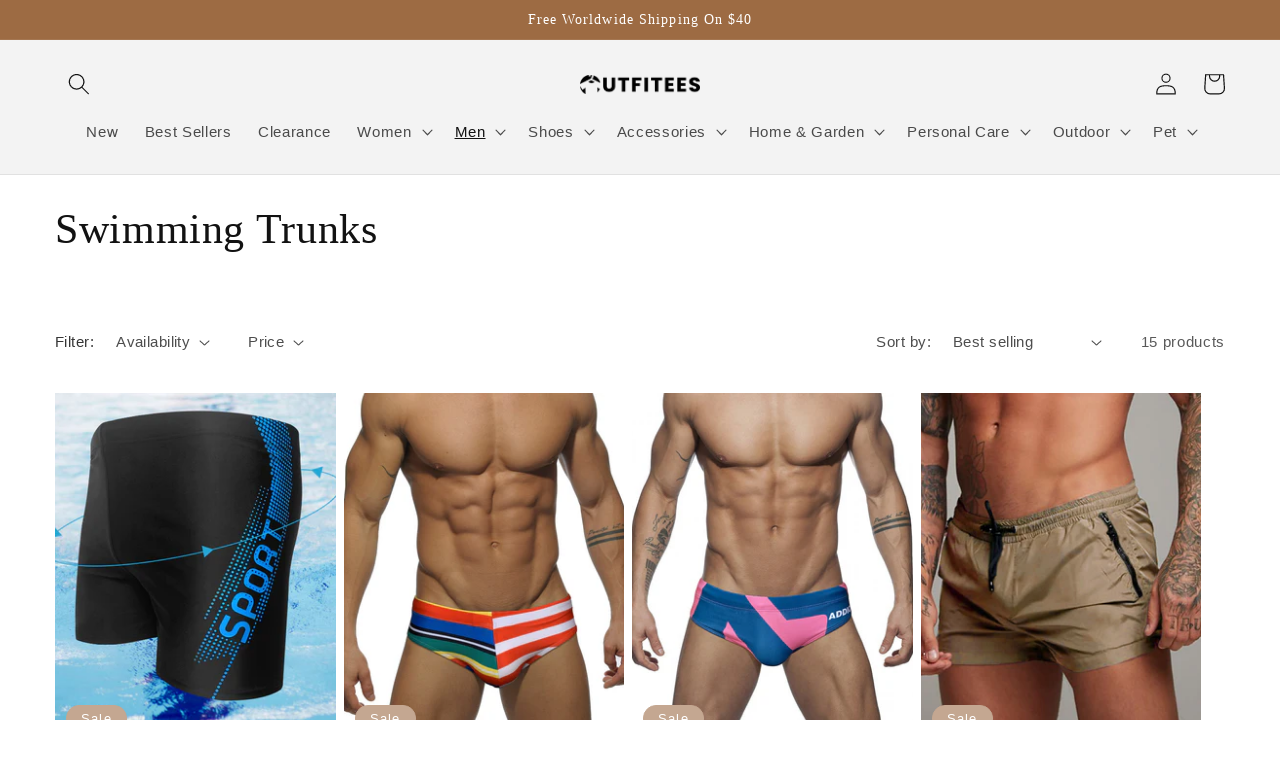

--- FILE ---
content_type: text/html; charset=utf-8
request_url: https://www.outfitees.com/collections/swimming-trunks
body_size: 38285
content:
<!doctype html>
<html class="no-js" lang="en">
  <head>
  <meta name="msvalidate.01" content="D0C927582AD326BD97BF27CD8104FD29" />
  <script>
(function(w,d,t,r,u){var f,n,i;w[u]=w[u]||[],f=function(){var o={ti:"148002987"};o.q=w[u],w[u]=new UET(o),w[u].push("pageLoad")},n=d.createElement(t),n.src=r,n.async=1,n.onload=n.onreadystatechange=function(){var s=this.readyState;s&&s!=="loaded"&&s!=="complete"||(f(),n.onload=n.onreadystatechange=null)},i=d.getElementsByTagName(t)[0],i.parentNode.insertBefore(n,i)})(window,document,"script","//bat.bing.com/bat.js","uetq");
</script>
    <!-- Google tag (gtag.js) -->
<script async src="https://www.googletagmanager.com/gtag/js?id=G-Q56LJBBGJJ"></script>
<script>
  window.dataLayer = window.dataLayer || [];
  function gtag(){dataLayer.push(arguments);}
  gtag('js', new Date());

  gtag('config', 'G-Q56LJBBGJJ');
</script>
<script>
window.KiwiSizing = window.KiwiSizing === undefined ? {} : window.KiwiSizing;
KiwiSizing.shop = "outfiteesshop.myshopify.com";


</script>
    <meta charset="utf-8">
    <meta http-equiv="X-UA-Compatible" content="IE=edge">
    <meta name="viewport" content="width=device-width,initial-scale=1">
    <meta name="theme-color" content="">
    <link rel="canonical" href="https://www.outfitees.com/collections/swimming-trunks">
    <link rel="preconnect" href="https://cdn.shopify.com" crossorigin><link rel="icon" type="image/png" href="//www.outfitees.com/cdn/shop/files/OT-LOGO_baf1602c-7bdc-4da5-83bc-80035adf57c1.png?crop=center&height=32&v=1679505416&width=32"><title>
      Swimming Trunks
 &ndash; Outfitees</title>

    

    

<meta property="og:site_name" content="Outfitees">
<meta property="og:url" content="https://www.outfitees.com/collections/swimming-trunks">
<meta property="og:title" content="Swimming Trunks">
<meta property="og:type" content="website">
<meta property="og:description" content="Outfitees is the Best Online Clothing Shopping Boutiques. Types: T-Shirts, Dresses, Tops, Tank Tops, Sweatshirts, Hoodies, Tees &amp; Shirts. Free Worldwide Shipping On Orders Over US$40. Great Quality &amp; Fast Delivery. Affordable Price &amp; Various Style. Order Now!"><meta property="og:image" content="http://www.outfitees.com/cdn/shop/collections/Swimming_Trunks.png?v=1679502612">
  <meta property="og:image:secure_url" content="https://www.outfitees.com/cdn/shop/collections/Swimming_Trunks.png?v=1679502612">
  <meta property="og:image:width" content="799">
  <meta property="og:image:height" content="1000"><meta name="twitter:card" content="summary_large_image">
<meta name="twitter:title" content="Swimming Trunks">
<meta name="twitter:description" content="Outfitees is the Best Online Clothing Shopping Boutiques. Types: T-Shirts, Dresses, Tops, Tank Tops, Sweatshirts, Hoodies, Tees &amp; Shirts. Free Worldwide Shipping On Orders Over US$40. Great Quality &amp; Fast Delivery. Affordable Price &amp; Various Style. Order Now!">


    <script src="//www.outfitees.com/cdn/shop/t/10/assets/constants.js?v=165488195745554878101679489204" defer="defer"></script>
    <script src="//www.outfitees.com/cdn/shop/t/10/assets/pubsub.js?v=2921868252632587581679489204" defer="defer"></script>
    <script src="//www.outfitees.com/cdn/shop/t/10/assets/global.js?v=85297797553816670871679489204" defer="defer"></script>
    <script>window.performance && window.performance.mark && window.performance.mark('shopify.content_for_header.start');</script><meta id="shopify-digital-wallet" name="shopify-digital-wallet" content="/50467635390/digital_wallets/dialog">
<meta name="shopify-checkout-api-token" content="ba050ed2b86ce63fcb691eb36ee4f932">
<meta id="in-context-paypal-metadata" data-shop-id="50467635390" data-venmo-supported="false" data-environment="production" data-locale="en_US" data-paypal-v4="true" data-currency="USD">
<link rel="alternate" type="application/atom+xml" title="Feed" href="/collections/swimming-trunks.atom" />
<link rel="alternate" type="application/json+oembed" href="https://www.outfitees.com/collections/swimming-trunks.oembed">
<script async="async" src="/checkouts/internal/preloads.js?locale=en-US"></script>
<script id="shopify-features" type="application/json">{"accessToken":"ba050ed2b86ce63fcb691eb36ee4f932","betas":["rich-media-storefront-analytics"],"domain":"www.outfitees.com","predictiveSearch":true,"shopId":50467635390,"locale":"en"}</script>
<script>var Shopify = Shopify || {};
Shopify.shop = "outfiteesshop.myshopify.com";
Shopify.locale = "en";
Shopify.currency = {"active":"USD","rate":"1.0"};
Shopify.country = "US";
Shopify.theme = {"name":"Dawn","id":136279621859,"schema_name":"Dawn","schema_version":"8.0.1","theme_store_id":887,"role":"main"};
Shopify.theme.handle = "null";
Shopify.theme.style = {"id":null,"handle":null};
Shopify.cdnHost = "www.outfitees.com/cdn";
Shopify.routes = Shopify.routes || {};
Shopify.routes.root = "/";</script>
<script type="module">!function(o){(o.Shopify=o.Shopify||{}).modules=!0}(window);</script>
<script>!function(o){function n(){var o=[];function n(){o.push(Array.prototype.slice.apply(arguments))}return n.q=o,n}var t=o.Shopify=o.Shopify||{};t.loadFeatures=n(),t.autoloadFeatures=n()}(window);</script>
<script id="shop-js-analytics" type="application/json">{"pageType":"collection"}</script>
<script defer="defer" async type="module" src="//www.outfitees.com/cdn/shopifycloud/shop-js/modules/v2/client.init-shop-cart-sync_BT-GjEfc.en.esm.js"></script>
<script defer="defer" async type="module" src="//www.outfitees.com/cdn/shopifycloud/shop-js/modules/v2/chunk.common_D58fp_Oc.esm.js"></script>
<script defer="defer" async type="module" src="//www.outfitees.com/cdn/shopifycloud/shop-js/modules/v2/chunk.modal_xMitdFEc.esm.js"></script>
<script type="module">
  await import("//www.outfitees.com/cdn/shopifycloud/shop-js/modules/v2/client.init-shop-cart-sync_BT-GjEfc.en.esm.js");
await import("//www.outfitees.com/cdn/shopifycloud/shop-js/modules/v2/chunk.common_D58fp_Oc.esm.js");
await import("//www.outfitees.com/cdn/shopifycloud/shop-js/modules/v2/chunk.modal_xMitdFEc.esm.js");

  window.Shopify.SignInWithShop?.initShopCartSync?.({"fedCMEnabled":true,"windoidEnabled":true});

</script>
<script>(function() {
  var isLoaded = false;
  function asyncLoad() {
    if (isLoaded) return;
    isLoaded = true;
    var urls = ["https:\/\/app.kiwisizing.com\/web\/js\/dist\/kiwiSizing\/plugin\/SizingPlugin.prod.js?v=330\u0026shop=outfiteesshop.myshopify.com"];
    for (var i = 0; i < urls.length; i++) {
      var s = document.createElement('script');
      s.type = 'text/javascript';
      s.async = true;
      s.src = urls[i];
      var x = document.getElementsByTagName('script')[0];
      x.parentNode.insertBefore(s, x);
    }
  };
  if(window.attachEvent) {
    window.attachEvent('onload', asyncLoad);
  } else {
    window.addEventListener('load', asyncLoad, false);
  }
})();</script>
<script id="__st">var __st={"a":50467635390,"offset":28800,"reqid":"d0c1536a-7d30-454e-9332-ada30ce709c8-1769476166","pageurl":"www.outfitees.com\/collections\/swimming-trunks","u":"b5e14468652d","p":"collection","rtyp":"collection","rid":401680761059};</script>
<script>window.ShopifyPaypalV4VisibilityTracking = true;</script>
<script id="captcha-bootstrap">!function(){'use strict';const t='contact',e='account',n='new_comment',o=[[t,t],['blogs',n],['comments',n],[t,'customer']],c=[[e,'customer_login'],[e,'guest_login'],[e,'recover_customer_password'],[e,'create_customer']],r=t=>t.map((([t,e])=>`form[action*='/${t}']:not([data-nocaptcha='true']) input[name='form_type'][value='${e}']`)).join(','),a=t=>()=>t?[...document.querySelectorAll(t)].map((t=>t.form)):[];function s(){const t=[...o],e=r(t);return a(e)}const i='password',u='form_key',d=['recaptcha-v3-token','g-recaptcha-response','h-captcha-response',i],f=()=>{try{return window.sessionStorage}catch{return}},m='__shopify_v',_=t=>t.elements[u];function p(t,e,n=!1){try{const o=window.sessionStorage,c=JSON.parse(o.getItem(e)),{data:r}=function(t){const{data:e,action:n}=t;return t[m]||n?{data:e,action:n}:{data:t,action:n}}(c);for(const[e,n]of Object.entries(r))t.elements[e]&&(t.elements[e].value=n);n&&o.removeItem(e)}catch(o){console.error('form repopulation failed',{error:o})}}const l='form_type',E='cptcha';function T(t){t.dataset[E]=!0}const w=window,h=w.document,L='Shopify',v='ce_forms',y='captcha';let A=!1;((t,e)=>{const n=(g='f06e6c50-85a8-45c8-87d0-21a2b65856fe',I='https://cdn.shopify.com/shopifycloud/storefront-forms-hcaptcha/ce_storefront_forms_captcha_hcaptcha.v1.5.2.iife.js',D={infoText:'Protected by hCaptcha',privacyText:'Privacy',termsText:'Terms'},(t,e,n)=>{const o=w[L][v],c=o.bindForm;if(c)return c(t,g,e,D).then(n);var r;o.q.push([[t,g,e,D],n]),r=I,A||(h.body.append(Object.assign(h.createElement('script'),{id:'captcha-provider',async:!0,src:r})),A=!0)});var g,I,D;w[L]=w[L]||{},w[L][v]=w[L][v]||{},w[L][v].q=[],w[L][y]=w[L][y]||{},w[L][y].protect=function(t,e){n(t,void 0,e),T(t)},Object.freeze(w[L][y]),function(t,e,n,w,h,L){const[v,y,A,g]=function(t,e,n){const i=e?o:[],u=t?c:[],d=[...i,...u],f=r(d),m=r(i),_=r(d.filter((([t,e])=>n.includes(e))));return[a(f),a(m),a(_),s()]}(w,h,L),I=t=>{const e=t.target;return e instanceof HTMLFormElement?e:e&&e.form},D=t=>v().includes(t);t.addEventListener('submit',(t=>{const e=I(t);if(!e)return;const n=D(e)&&!e.dataset.hcaptchaBound&&!e.dataset.recaptchaBound,o=_(e),c=g().includes(e)&&(!o||!o.value);(n||c)&&t.preventDefault(),c&&!n&&(function(t){try{if(!f())return;!function(t){const e=f();if(!e)return;const n=_(t);if(!n)return;const o=n.value;o&&e.removeItem(o)}(t);const e=Array.from(Array(32),(()=>Math.random().toString(36)[2])).join('');!function(t,e){_(t)||t.append(Object.assign(document.createElement('input'),{type:'hidden',name:u})),t.elements[u].value=e}(t,e),function(t,e){const n=f();if(!n)return;const o=[...t.querySelectorAll(`input[type='${i}']`)].map((({name:t})=>t)),c=[...d,...o],r={};for(const[a,s]of new FormData(t).entries())c.includes(a)||(r[a]=s);n.setItem(e,JSON.stringify({[m]:1,action:t.action,data:r}))}(t,e)}catch(e){console.error('failed to persist form',e)}}(e),e.submit())}));const S=(t,e)=>{t&&!t.dataset[E]&&(n(t,e.some((e=>e===t))),T(t))};for(const o of['focusin','change'])t.addEventListener(o,(t=>{const e=I(t);D(e)&&S(e,y())}));const B=e.get('form_key'),M=e.get(l),P=B&&M;t.addEventListener('DOMContentLoaded',(()=>{const t=y();if(P)for(const e of t)e.elements[l].value===M&&p(e,B);[...new Set([...A(),...v().filter((t=>'true'===t.dataset.shopifyCaptcha))])].forEach((e=>S(e,t)))}))}(h,new URLSearchParams(w.location.search),n,t,e,['guest_login'])})(!0,!0)}();</script>
<script integrity="sha256-4kQ18oKyAcykRKYeNunJcIwy7WH5gtpwJnB7kiuLZ1E=" data-source-attribution="shopify.loadfeatures" defer="defer" src="//www.outfitees.com/cdn/shopifycloud/storefront/assets/storefront/load_feature-a0a9edcb.js" crossorigin="anonymous"></script>
<script data-source-attribution="shopify.dynamic_checkout.dynamic.init">var Shopify=Shopify||{};Shopify.PaymentButton=Shopify.PaymentButton||{isStorefrontPortableWallets:!0,init:function(){window.Shopify.PaymentButton.init=function(){};var t=document.createElement("script");t.src="https://www.outfitees.com/cdn/shopifycloud/portable-wallets/latest/portable-wallets.en.js",t.type="module",document.head.appendChild(t)}};
</script>
<script data-source-attribution="shopify.dynamic_checkout.buyer_consent">
  function portableWalletsHideBuyerConsent(e){var t=document.getElementById("shopify-buyer-consent"),n=document.getElementById("shopify-subscription-policy-button");t&&n&&(t.classList.add("hidden"),t.setAttribute("aria-hidden","true"),n.removeEventListener("click",e))}function portableWalletsShowBuyerConsent(e){var t=document.getElementById("shopify-buyer-consent"),n=document.getElementById("shopify-subscription-policy-button");t&&n&&(t.classList.remove("hidden"),t.removeAttribute("aria-hidden"),n.addEventListener("click",e))}window.Shopify?.PaymentButton&&(window.Shopify.PaymentButton.hideBuyerConsent=portableWalletsHideBuyerConsent,window.Shopify.PaymentButton.showBuyerConsent=portableWalletsShowBuyerConsent);
</script>
<script data-source-attribution="shopify.dynamic_checkout.cart.bootstrap">document.addEventListener("DOMContentLoaded",(function(){function t(){return document.querySelector("shopify-accelerated-checkout-cart, shopify-accelerated-checkout")}if(t())Shopify.PaymentButton.init();else{new MutationObserver((function(e,n){t()&&(Shopify.PaymentButton.init(),n.disconnect())})).observe(document.body,{childList:!0,subtree:!0})}}));
</script>
<link id="shopify-accelerated-checkout-styles" rel="stylesheet" media="screen" href="https://www.outfitees.com/cdn/shopifycloud/portable-wallets/latest/accelerated-checkout-backwards-compat.css" crossorigin="anonymous">
<style id="shopify-accelerated-checkout-cart">
        #shopify-buyer-consent {
  margin-top: 1em;
  display: inline-block;
  width: 100%;
}

#shopify-buyer-consent.hidden {
  display: none;
}

#shopify-subscription-policy-button {
  background: none;
  border: none;
  padding: 0;
  text-decoration: underline;
  font-size: inherit;
  cursor: pointer;
}

#shopify-subscription-policy-button::before {
  box-shadow: none;
}

      </style>
<script id="sections-script" data-sections="header,footer" defer="defer" src="//www.outfitees.com/cdn/shop/t/10/compiled_assets/scripts.js?v=749"></script>
<script>window.performance && window.performance.mark && window.performance.mark('shopify.content_for_header.end');</script>


    <style data-shopify>
      
      
      
      
      

      :root {
        --font-body-family: "system_ui", -apple-system, 'Segoe UI', Roboto, 'Helvetica Neue', 'Noto Sans', 'Liberation Sans', Arial, sans-serif, 'Apple Color Emoji', 'Segoe UI Emoji', 'Segoe UI Symbol', 'Noto Color Emoji';
        --font-body-style: normal;
        --font-body-weight: 400;
        --font-body-weight-bold: 700;

        --font-heading-family: "New York", Iowan Old Style, Apple Garamond, Baskerville, Times New Roman, Droid Serif, Times, Source Serif Pro, serif, Apple Color Emoji, Segoe UI Emoji, Segoe UI Symbol;
        --font-heading-style: normal;
        --font-heading-weight: 400;

        --font-body-scale: 1.1;
        --font-heading-scale: 0.9545454545454546;

        --color-base-text: 18, 18, 18;
        --color-shadow: 18, 18, 18;
        --color-base-background-1: 255, 255, 255;
        --color-base-background-2: 243, 243, 243;
        --color-base-solid-button-labels: 255, 255, 255;
        --color-base-outline-button-labels: 18, 18, 18;
        --color-base-accent-1: 157, 107, 67;
        --color-base-accent-2: 196, 167, 145;
        --payment-terms-background-color: #ffffff;

        --gradient-base-background-1: #ffffff;
        --gradient-base-background-2: #f3f3f3;
        --gradient-base-accent-1: #9d6b43;
        --gradient-base-accent-2: #c4a791;

        --media-padding: px;
        --media-border-opacity: 0.05;
        --media-border-width: 1px;
        --media-radius: 0px;
        --media-shadow-opacity: 0.0;
        --media-shadow-horizontal-offset: 0px;
        --media-shadow-vertical-offset: 4px;
        --media-shadow-blur-radius: 5px;
        --media-shadow-visible: 0;

        --page-width: 120rem;
        --page-width-margin: 0rem;

        --product-card-image-padding: 0.0rem;
        --product-card-corner-radius: 0.0rem;
        --product-card-text-alignment: left;
        --product-card-border-width: 0.0rem;
        --product-card-border-opacity: 0.1;
        --product-card-shadow-opacity: 0.0;
        --product-card-shadow-visible: 0;
        --product-card-shadow-horizontal-offset: 0.0rem;
        --product-card-shadow-vertical-offset: 0.4rem;
        --product-card-shadow-blur-radius: 0.5rem;

        --collection-card-image-padding: 0.0rem;
        --collection-card-corner-radius: 0.0rem;
        --collection-card-text-alignment: left;
        --collection-card-border-width: 0.0rem;
        --collection-card-border-opacity: 0.1;
        --collection-card-shadow-opacity: 0.0;
        --collection-card-shadow-visible: 0;
        --collection-card-shadow-horizontal-offset: 0.0rem;
        --collection-card-shadow-vertical-offset: 0.4rem;
        --collection-card-shadow-blur-radius: 0.5rem;

        --blog-card-image-padding: 0.0rem;
        --blog-card-corner-radius: 0.0rem;
        --blog-card-text-alignment: left;
        --blog-card-border-width: 0.0rem;
        --blog-card-border-opacity: 0.1;
        --blog-card-shadow-opacity: 0.0;
        --blog-card-shadow-visible: 0;
        --blog-card-shadow-horizontal-offset: 0.0rem;
        --blog-card-shadow-vertical-offset: 0.4rem;
        --blog-card-shadow-blur-radius: 0.5rem;

        --badge-corner-radius: 4.0rem;

        --popup-border-width: 1px;
        --popup-border-opacity: 0.1;
        --popup-corner-radius: 0px;
        --popup-shadow-opacity: 0.0;
        --popup-shadow-horizontal-offset: 0px;
        --popup-shadow-vertical-offset: 4px;
        --popup-shadow-blur-radius: 5px;

        --drawer-border-width: 1px;
        --drawer-border-opacity: 0.1;
        --drawer-shadow-opacity: 0.0;
        --drawer-shadow-horizontal-offset: 0px;
        --drawer-shadow-vertical-offset: 4px;
        --drawer-shadow-blur-radius: 5px;

        --spacing-sections-desktop: 0px;
        --spacing-sections-mobile: 0px;

        --grid-desktop-vertical-spacing: 8px;
        --grid-desktop-horizontal-spacing: 8px;
        --grid-mobile-vertical-spacing: 4px;
        --grid-mobile-horizontal-spacing: 4px;

        --text-boxes-border-opacity: 0.1;
        --text-boxes-border-width: 0px;
        --text-boxes-radius: 0px;
        --text-boxes-shadow-opacity: 0.0;
        --text-boxes-shadow-visible: 0;
        --text-boxes-shadow-horizontal-offset: 0px;
        --text-boxes-shadow-vertical-offset: 4px;
        --text-boxes-shadow-blur-radius: 5px;

        --buttons-radius: 0px;
        --buttons-radius-outset: 0px;
        --buttons-border-width: 1px;
        --buttons-border-opacity: 1.0;
        --buttons-shadow-opacity: 0.0;
        --buttons-shadow-visible: 0;
        --buttons-shadow-horizontal-offset: 0px;
        --buttons-shadow-vertical-offset: 4px;
        --buttons-shadow-blur-radius: 5px;
        --buttons-border-offset: 0px;

        --inputs-radius: 0px;
        --inputs-border-width: 1px;
        --inputs-border-opacity: 0.55;
        --inputs-shadow-opacity: 0.0;
        --inputs-shadow-horizontal-offset: 0px;
        --inputs-margin-offset: 0px;
        --inputs-shadow-vertical-offset: 4px;
        --inputs-shadow-blur-radius: 5px;
        --inputs-radius-outset: 0px;

        --variant-pills-radius: 40px;
        --variant-pills-border-width: 1px;
        --variant-pills-border-opacity: 0.55;
        --variant-pills-shadow-opacity: 0.0;
        --variant-pills-shadow-horizontal-offset: 0px;
        --variant-pills-shadow-vertical-offset: 4px;
        --variant-pills-shadow-blur-radius: 5px;
      }

      *,
      *::before,
      *::after {
        box-sizing: inherit;
      }

      html {
        box-sizing: border-box;
        font-size: calc(var(--font-body-scale) * 62.5%);
        height: 100%;
      }

      body {
        display: grid;
        grid-template-rows: auto auto 1fr auto;
        grid-template-columns: 100%;
        min-height: 100%;
        margin: 0;
        font-size: 1.5rem;
        letter-spacing: 0.06rem;
        line-height: calc(1 + 0.8 / var(--font-body-scale));
        font-family: var(--font-body-family);
        font-style: var(--font-body-style);
        font-weight: var(--font-body-weight);
      }

      @media screen and (min-width: 750px) {
        body {
          font-size: 1.6rem;
        }
      }
    </style>

    <link href="//www.outfitees.com/cdn/shop/t/10/assets/base.css?v=831047894957930821679489203" rel="stylesheet" type="text/css" media="all" />
<link rel="stylesheet" href="//www.outfitees.com/cdn/shop/t/10/assets/component-predictive-search.css?v=85913294783299393391679489204" media="print" onload="this.media='all'"><script>document.documentElement.className = document.documentElement.className.replace('no-js', 'js');
    if (Shopify.designMode) {
      document.documentElement.classList.add('shopify-design-mode');
    }
    </script>
  <link href="https://monorail-edge.shopifysvc.com" rel="dns-prefetch">
<script>(function(){if ("sendBeacon" in navigator && "performance" in window) {try {var session_token_from_headers = performance.getEntriesByType('navigation')[0].serverTiming.find(x => x.name == '_s').description;} catch {var session_token_from_headers = undefined;}var session_cookie_matches = document.cookie.match(/_shopify_s=([^;]*)/);var session_token_from_cookie = session_cookie_matches && session_cookie_matches.length === 2 ? session_cookie_matches[1] : "";var session_token = session_token_from_headers || session_token_from_cookie || "";function handle_abandonment_event(e) {var entries = performance.getEntries().filter(function(entry) {return /monorail-edge.shopifysvc.com/.test(entry.name);});if (!window.abandonment_tracked && entries.length === 0) {window.abandonment_tracked = true;var currentMs = Date.now();var navigation_start = performance.timing.navigationStart;var payload = {shop_id: 50467635390,url: window.location.href,navigation_start,duration: currentMs - navigation_start,session_token,page_type: "collection"};window.navigator.sendBeacon("https://monorail-edge.shopifysvc.com/v1/produce", JSON.stringify({schema_id: "online_store_buyer_site_abandonment/1.1",payload: payload,metadata: {event_created_at_ms: currentMs,event_sent_at_ms: currentMs}}));}}window.addEventListener('pagehide', handle_abandonment_event);}}());</script>
<script id="web-pixels-manager-setup">(function e(e,d,r,n,o){if(void 0===o&&(o={}),!Boolean(null===(a=null===(i=window.Shopify)||void 0===i?void 0:i.analytics)||void 0===a?void 0:a.replayQueue)){var i,a;window.Shopify=window.Shopify||{};var t=window.Shopify;t.analytics=t.analytics||{};var s=t.analytics;s.replayQueue=[],s.publish=function(e,d,r){return s.replayQueue.push([e,d,r]),!0};try{self.performance.mark("wpm:start")}catch(e){}var l=function(){var e={modern:/Edge?\/(1{2}[4-9]|1[2-9]\d|[2-9]\d{2}|\d{4,})\.\d+(\.\d+|)|Firefox\/(1{2}[4-9]|1[2-9]\d|[2-9]\d{2}|\d{4,})\.\d+(\.\d+|)|Chrom(ium|e)\/(9{2}|\d{3,})\.\d+(\.\d+|)|(Maci|X1{2}).+ Version\/(15\.\d+|(1[6-9]|[2-9]\d|\d{3,})\.\d+)([,.]\d+|)( \(\w+\)|)( Mobile\/\w+|) Safari\/|Chrome.+OPR\/(9{2}|\d{3,})\.\d+\.\d+|(CPU[ +]OS|iPhone[ +]OS|CPU[ +]iPhone|CPU IPhone OS|CPU iPad OS)[ +]+(15[._]\d+|(1[6-9]|[2-9]\d|\d{3,})[._]\d+)([._]\d+|)|Android:?[ /-](13[3-9]|1[4-9]\d|[2-9]\d{2}|\d{4,})(\.\d+|)(\.\d+|)|Android.+Firefox\/(13[5-9]|1[4-9]\d|[2-9]\d{2}|\d{4,})\.\d+(\.\d+|)|Android.+Chrom(ium|e)\/(13[3-9]|1[4-9]\d|[2-9]\d{2}|\d{4,})\.\d+(\.\d+|)|SamsungBrowser\/([2-9]\d|\d{3,})\.\d+/,legacy:/Edge?\/(1[6-9]|[2-9]\d|\d{3,})\.\d+(\.\d+|)|Firefox\/(5[4-9]|[6-9]\d|\d{3,})\.\d+(\.\d+|)|Chrom(ium|e)\/(5[1-9]|[6-9]\d|\d{3,})\.\d+(\.\d+|)([\d.]+$|.*Safari\/(?![\d.]+ Edge\/[\d.]+$))|(Maci|X1{2}).+ Version\/(10\.\d+|(1[1-9]|[2-9]\d|\d{3,})\.\d+)([,.]\d+|)( \(\w+\)|)( Mobile\/\w+|) Safari\/|Chrome.+OPR\/(3[89]|[4-9]\d|\d{3,})\.\d+\.\d+|(CPU[ +]OS|iPhone[ +]OS|CPU[ +]iPhone|CPU IPhone OS|CPU iPad OS)[ +]+(10[._]\d+|(1[1-9]|[2-9]\d|\d{3,})[._]\d+)([._]\d+|)|Android:?[ /-](13[3-9]|1[4-9]\d|[2-9]\d{2}|\d{4,})(\.\d+|)(\.\d+|)|Mobile Safari.+OPR\/([89]\d|\d{3,})\.\d+\.\d+|Android.+Firefox\/(13[5-9]|1[4-9]\d|[2-9]\d{2}|\d{4,})\.\d+(\.\d+|)|Android.+Chrom(ium|e)\/(13[3-9]|1[4-9]\d|[2-9]\d{2}|\d{4,})\.\d+(\.\d+|)|Android.+(UC? ?Browser|UCWEB|U3)[ /]?(15\.([5-9]|\d{2,})|(1[6-9]|[2-9]\d|\d{3,})\.\d+)\.\d+|SamsungBrowser\/(5\.\d+|([6-9]|\d{2,})\.\d+)|Android.+MQ{2}Browser\/(14(\.(9|\d{2,})|)|(1[5-9]|[2-9]\d|\d{3,})(\.\d+|))(\.\d+|)|K[Aa][Ii]OS\/(3\.\d+|([4-9]|\d{2,})\.\d+)(\.\d+|)/},d=e.modern,r=e.legacy,n=navigator.userAgent;return n.match(d)?"modern":n.match(r)?"legacy":"unknown"}(),u="modern"===l?"modern":"legacy",c=(null!=n?n:{modern:"",legacy:""})[u],f=function(e){return[e.baseUrl,"/wpm","/b",e.hashVersion,"modern"===e.buildTarget?"m":"l",".js"].join("")}({baseUrl:d,hashVersion:r,buildTarget:u}),m=function(e){var d=e.version,r=e.bundleTarget,n=e.surface,o=e.pageUrl,i=e.monorailEndpoint;return{emit:function(e){var a=e.status,t=e.errorMsg,s=(new Date).getTime(),l=JSON.stringify({metadata:{event_sent_at_ms:s},events:[{schema_id:"web_pixels_manager_load/3.1",payload:{version:d,bundle_target:r,page_url:o,status:a,surface:n,error_msg:t},metadata:{event_created_at_ms:s}}]});if(!i)return console&&console.warn&&console.warn("[Web Pixels Manager] No Monorail endpoint provided, skipping logging."),!1;try{return self.navigator.sendBeacon.bind(self.navigator)(i,l)}catch(e){}var u=new XMLHttpRequest;try{return u.open("POST",i,!0),u.setRequestHeader("Content-Type","text/plain"),u.send(l),!0}catch(e){return console&&console.warn&&console.warn("[Web Pixels Manager] Got an unhandled error while logging to Monorail."),!1}}}}({version:r,bundleTarget:l,surface:e.surface,pageUrl:self.location.href,monorailEndpoint:e.monorailEndpoint});try{o.browserTarget=l,function(e){var d=e.src,r=e.async,n=void 0===r||r,o=e.onload,i=e.onerror,a=e.sri,t=e.scriptDataAttributes,s=void 0===t?{}:t,l=document.createElement("script"),u=document.querySelector("head"),c=document.querySelector("body");if(l.async=n,l.src=d,a&&(l.integrity=a,l.crossOrigin="anonymous"),s)for(var f in s)if(Object.prototype.hasOwnProperty.call(s,f))try{l.dataset[f]=s[f]}catch(e){}if(o&&l.addEventListener("load",o),i&&l.addEventListener("error",i),u)u.appendChild(l);else{if(!c)throw new Error("Did not find a head or body element to append the script");c.appendChild(l)}}({src:f,async:!0,onload:function(){if(!function(){var e,d;return Boolean(null===(d=null===(e=window.Shopify)||void 0===e?void 0:e.analytics)||void 0===d?void 0:d.initialized)}()){var d=window.webPixelsManager.init(e)||void 0;if(d){var r=window.Shopify.analytics;r.replayQueue.forEach((function(e){var r=e[0],n=e[1],o=e[2];d.publishCustomEvent(r,n,o)})),r.replayQueue=[],r.publish=d.publishCustomEvent,r.visitor=d.visitor,r.initialized=!0}}},onerror:function(){return m.emit({status:"failed",errorMsg:"".concat(f," has failed to load")})},sri:function(e){var d=/^sha384-[A-Za-z0-9+/=]+$/;return"string"==typeof e&&d.test(e)}(c)?c:"",scriptDataAttributes:o}),m.emit({status:"loading"})}catch(e){m.emit({status:"failed",errorMsg:(null==e?void 0:e.message)||"Unknown error"})}}})({shopId: 50467635390,storefrontBaseUrl: "https://www.outfitees.com",extensionsBaseUrl: "https://extensions.shopifycdn.com/cdn/shopifycloud/web-pixels-manager",monorailEndpoint: "https://monorail-edge.shopifysvc.com/unstable/produce_batch",surface: "storefront-renderer",enabledBetaFlags: ["2dca8a86"],webPixelsConfigList: [{"id":"452002019","configuration":"{\"config\":\"{\\\"pixel_id\\\":\\\"G-Q56LJBBGJJ\\\",\\\"gtag_events\\\":[{\\\"type\\\":\\\"purchase\\\",\\\"action_label\\\":\\\"G-Q56LJBBGJJ\\\"},{\\\"type\\\":\\\"page_view\\\",\\\"action_label\\\":\\\"G-Q56LJBBGJJ\\\"},{\\\"type\\\":\\\"view_item\\\",\\\"action_label\\\":\\\"G-Q56LJBBGJJ\\\"},{\\\"type\\\":\\\"search\\\",\\\"action_label\\\":\\\"G-Q56LJBBGJJ\\\"},{\\\"type\\\":\\\"add_to_cart\\\",\\\"action_label\\\":\\\"G-Q56LJBBGJJ\\\"},{\\\"type\\\":\\\"begin_checkout\\\",\\\"action_label\\\":\\\"G-Q56LJBBGJJ\\\"},{\\\"type\\\":\\\"add_payment_info\\\",\\\"action_label\\\":\\\"G-Q56LJBBGJJ\\\"}],\\\"enable_monitoring_mode\\\":false}\"}","eventPayloadVersion":"v1","runtimeContext":"OPEN","scriptVersion":"b2a88bafab3e21179ed38636efcd8a93","type":"APP","apiClientId":1780363,"privacyPurposes":[],"dataSharingAdjustments":{"protectedCustomerApprovalScopes":["read_customer_address","read_customer_email","read_customer_name","read_customer_personal_data","read_customer_phone"]}},{"id":"55673059","eventPayloadVersion":"v1","runtimeContext":"LAX","scriptVersion":"1","type":"CUSTOM","privacyPurposes":["MARKETING"],"name":"Meta pixel (migrated)"},{"id":"shopify-app-pixel","configuration":"{}","eventPayloadVersion":"v1","runtimeContext":"STRICT","scriptVersion":"0450","apiClientId":"shopify-pixel","type":"APP","privacyPurposes":["ANALYTICS","MARKETING"]},{"id":"shopify-custom-pixel","eventPayloadVersion":"v1","runtimeContext":"LAX","scriptVersion":"0450","apiClientId":"shopify-pixel","type":"CUSTOM","privacyPurposes":["ANALYTICS","MARKETING"]}],isMerchantRequest: false,initData: {"shop":{"name":"Outfitees","paymentSettings":{"currencyCode":"USD"},"myshopifyDomain":"outfiteesshop.myshopify.com","countryCode":"CN","storefrontUrl":"https:\/\/www.outfitees.com"},"customer":null,"cart":null,"checkout":null,"productVariants":[],"purchasingCompany":null},},"https://www.outfitees.com/cdn","fcfee988w5aeb613cpc8e4bc33m6693e112",{"modern":"","legacy":""},{"shopId":"50467635390","storefrontBaseUrl":"https:\/\/www.outfitees.com","extensionBaseUrl":"https:\/\/extensions.shopifycdn.com\/cdn\/shopifycloud\/web-pixels-manager","surface":"storefront-renderer","enabledBetaFlags":"[\"2dca8a86\"]","isMerchantRequest":"false","hashVersion":"fcfee988w5aeb613cpc8e4bc33m6693e112","publish":"custom","events":"[[\"page_viewed\",{}],[\"collection_viewed\",{\"collection\":{\"id\":\"401680761059\",\"title\":\"Swimming Trunks\",\"productVariants\":[{\"price\":{\"amount\":19.99,\"currencyCode\":\"USD\"},\"product\":{\"title\":\"Men's Swimming Trunks Sports Quick-drying Swimming Pants\",\"vendor\":\"Outfitees\",\"id\":\"7657857515747\",\"untranslatedTitle\":\"Men's Swimming Trunks Sports Quick-drying Swimming Pants\",\"url\":\"\/products\/mens-swimming-trunks-sports-quick-drying-swimming-pants\",\"type\":\"Swimming Trunks\"},\"id\":\"42779885207779\",\"image\":{\"src\":\"\/\/www.outfitees.com\/cdn\/shop\/products\/O1CN017Oi1pa1Bs2ffun1sd__0-0-cib.jpg?v=1650473349\"},\"sku\":\"LJ089_Light Blue_XL\",\"title\":\"Light Blue \/ XL\",\"untranslatedTitle\":\"Light Blue \/ XL\"},{\"price\":{\"amount\":22.99,\"currencyCode\":\"USD\"},\"product\":{\"title\":\"Men Triangle Swimming Trunks Seaside Quick-drying Swimming Pants\",\"vendor\":\"Outfitees\",\"id\":\"7657853550819\",\"untranslatedTitle\":\"Men Triangle Swimming Trunks Seaside Quick-drying Swimming Pants\",\"url\":\"\/products\/men-triangle-swimming-trunks-seaside-quick-drying-swimming-pants\",\"type\":\"Swimming Trunks\"},\"id\":\"42779829469411\",\"image\":{\"src\":\"\/\/www.outfitees.com\/cdn\/shop\/products\/O1CN01l2eKTb29qYNVlWx0g__2212808378119-0-cib.jpg?v=1650534760\"},\"sku\":\"LJ088_Red Stripes_M\",\"title\":\"Red \/ M\",\"untranslatedTitle\":\"Red \/ M\"},{\"price\":{\"amount\":19.99,\"currencyCode\":\"USD\"},\"product\":{\"title\":\"Men's Swimming Trunks Seaside Beach Swimming Pants\",\"vendor\":\"Outfitees\",\"id\":\"7657829564643\",\"untranslatedTitle\":\"Men's Swimming Trunks Seaside Beach Swimming Pants\",\"url\":\"\/products\/mens-swimming-trunks-seaside-beach-swimming-pants\",\"type\":\"Swimming Trunks\"},\"id\":\"42779633090787\",\"image\":{\"src\":\"\/\/www.outfitees.com\/cdn\/shop\/products\/O1CN013wSGYM29qYOKfmSV6__2212808378119-0-cib.jpg?v=1650534374\"},\"sku\":\"LJ087_Pink_M\",\"title\":\"Pink \/ M\",\"untranslatedTitle\":\"Pink \/ M\"},{\"price\":{\"amount\":28.99,\"currencyCode\":\"USD\"},\"product\":{\"title\":\"Men's Shorts Beach Pants Summer Casual Swimming Pants\",\"vendor\":\"Outfitees\",\"id\":\"7657820651747\",\"untranslatedTitle\":\"Men's Shorts Beach Pants Summer Casual Swimming Pants\",\"url\":\"\/products\/mens-shorts-beach-pants-summer-casual-swimming-pants\",\"type\":\"Swimming Trunks\"},\"id\":\"42779596783843\",\"image\":{\"src\":\"\/\/www.outfitees.com\/cdn\/shop\/products\/11138563952_1914807808.jpg?v=1650534611\"},\"sku\":\"LJ086_Khaki_S\",\"title\":\"Khaki \/ S\",\"untranslatedTitle\":\"Khaki \/ S\"},{\"price\":{\"amount\":26.99,\"currencyCode\":\"USD\"},\"product\":{\"title\":\"Men's Swimming Trunks Boxer Trunks Back Pocket Design\",\"vendor\":\"Outfitees\",\"id\":\"7657807970531\",\"untranslatedTitle\":\"Men's Swimming Trunks Boxer Trunks Back Pocket Design\",\"url\":\"\/products\/mens-swimming-trunks-boxer-trunks-back-pocket-design\",\"type\":\"Swimming Trunks\"},\"id\":\"42779548516579\",\"image\":{\"src\":\"\/\/www.outfitees.com\/cdn\/shop\/products\/9505533742_1914807808.jpg?v=1650468894\"},\"sku\":\"LJ085_Blue_S\",\"title\":\"Blue \/ S\",\"untranslatedTitle\":\"Blue \/ S\"},{\"price\":{\"amount\":24.99,\"currencyCode\":\"USD\"},\"product\":{\"title\":\"Men's Swimming Trunks Boxer Beach Swimming Pants\",\"vendor\":\"Outfitees\",\"id\":\"7657803546851\",\"untranslatedTitle\":\"Men's Swimming Trunks Boxer Beach Swimming Pants\",\"url\":\"\/products\/mens-swimming-trunks-boxer-beach-swimming-pants\",\"type\":\"Swimming Trunks\"},\"id\":\"42779530985699\",\"image\":{\"src\":\"\/\/www.outfitees.com\/cdn\/shop\/products\/9553091422_1914807808.jpg?v=1650535441\"},\"sku\":\"LJ084_Red_S\",\"title\":\"Red \/ S\",\"untranslatedTitle\":\"Red \/ S\"},{\"price\":{\"amount\":28.99,\"currencyCode\":\"USD\"},\"product\":{\"title\":\"Men's Swimming Trunks Seaside Pocket Sports Swimming Pants\",\"vendor\":\"Outfitees\",\"id\":\"7657798959331\",\"untranslatedTitle\":\"Men's Swimming Trunks Seaside Pocket Sports Swimming Pants\",\"url\":\"\/products\/mens-swimming-trunks-seaside-pocket-sports-swimming-pants\",\"type\":\"Swimming Trunks\"},\"id\":\"42779499004131\",\"image\":{\"src\":\"\/\/www.outfitees.com\/cdn\/shop\/products\/17472587374_912890887.jpg?v=1650535269\"},\"sku\":\"LJ083_Navy Blue_M\",\"title\":\"Navy Blue \/ M\",\"untranslatedTitle\":\"Navy Blue \/ M\"},{\"price\":{\"amount\":29.99,\"currencyCode\":\"USD\"},\"product\":{\"title\":\"Mens Summer Swimming Trunks Waterproof Beach Swimming Pants\",\"vendor\":\"Outfitees\",\"id\":\"7657795453155\",\"untranslatedTitle\":\"Mens Summer Swimming Trunks Waterproof Beach Swimming Pants\",\"url\":\"\/products\/mens-summer-swimming-trunks-waterproof-beach-swimming-pants\",\"type\":\"Swimming Trunks\"},\"id\":\"42779494154467\",\"image\":{\"src\":\"\/\/www.outfitees.com\/cdn\/shop\/products\/8627351990_912890887.jpg?v=1650466469\"},\"sku\":\"LJ082_Navy Blue_M\",\"title\":\"Navy Blue \/ M\",\"untranslatedTitle\":\"Navy Blue \/ M\"},{\"price\":{\"amount\":25.99,\"currencyCode\":\"USD\"},\"product\":{\"title\":\"Men's Beach Swimming Trunks Nylon Swimming Pants\",\"vendor\":\"Outfitees\",\"id\":\"7657790046435\",\"untranslatedTitle\":\"Men's Beach Swimming Trunks Nylon Swimming Pants\",\"url\":\"\/products\/mens-beach-swimming-trunks-nylon-swimming-pants\",\"type\":\"Swimming Trunks\"},\"id\":\"42779481080035\",\"image\":{\"src\":\"\/\/www.outfitees.com\/cdn\/shop\/products\/10496338565_912890887.jpg?v=1650465721\"},\"sku\":\"LJ081_Grey_M\",\"title\":\"Grey \/ M\",\"untranslatedTitle\":\"Grey \/ M\"},{\"price\":{\"amount\":32.99,\"currencyCode\":\"USD\"},\"product\":{\"title\":\"Men's Five-point Gradient Printed Sports Shorts Swimming Pants\",\"vendor\":\"Outfitees\",\"id\":\"7657783525603\",\"untranslatedTitle\":\"Men's Five-point Gradient Printed Sports Shorts Swimming Pants\",\"url\":\"\/products\/mens-five-point-gradient-printed-sports-shorts-swimming-pants\",\"type\":\"Swimming Trunks\"},\"id\":\"42779466957027\",\"image\":{\"src\":\"\/\/www.outfitees.com\/cdn\/shop\/products\/O1CN01EKl0CE1uo3xBEvYgJ__1858326083-0-cib.jpg?v=1650536558\"},\"sku\":\"LJ080_Gradient Blue_S\",\"title\":\"Blue \/ S\",\"untranslatedTitle\":\"Blue \/ S\"},{\"price\":{\"amount\":31.99,\"currencyCode\":\"USD\"},\"product\":{\"title\":\"Men's Swimming Trunks Printed Beach Swimming Pants\",\"vendor\":\"Outfitees\",\"id\":\"7657750233315\",\"untranslatedTitle\":\"Men's Swimming Trunks Printed Beach Swimming Pants\",\"url\":\"\/products\/mens-swimming-trunks-printed-beach-swimming-pants\",\"type\":\"Swimming Trunks\"},\"id\":\"42779400470755\",\"image\":{\"src\":\"\/\/www.outfitees.com\/cdn\/shop\/products\/O1CN0194RuOM1uo3vXKeIeA__1858326083-0-cib.jpg?v=1650536196\"},\"sku\":\"LJ079_Green\/Pink_S\",\"title\":\"Green\/Pink \/ S\",\"untranslatedTitle\":\"Green\/Pink \/ S\"},{\"price\":{\"amount\":26.99,\"currencyCode\":\"USD\"},\"product\":{\"title\":\"Men's Popular Swimming Trunks Simple Boxer Swimming Pants\",\"vendor\":\"Outfitees\",\"id\":\"7657744433379\",\"untranslatedTitle\":\"Men's Popular Swimming Trunks Simple Boxer Swimming Pants\",\"url\":\"\/products\/mens-popular-swimming-trunks-simple-boxer-swimming-pants\",\"type\":\"Swimming Trunks\"},\"id\":\"42779385037027\",\"image\":{\"src\":\"\/\/www.outfitees.com\/cdn\/shop\/products\/10469799562_912890887.jpg?v=1650535934\"},\"sku\":\"LJ078_Red_M\",\"title\":\"Red \/ M\",\"untranslatedTitle\":\"Red \/ M\"},{\"price\":{\"amount\":22.99,\"currencyCode\":\"USD\"},\"product\":{\"title\":\"Men's Swimming Trunks Boys Boxer Loose Swimming Pants\",\"vendor\":\"Outfitees\",\"id\":\"7657732014307\",\"untranslatedTitle\":\"Men's Swimming Trunks Boys Boxer Loose Swimming Pants\",\"url\":\"\/products\/mens-swimming-trunks-boys-boxer-loose-swimming-pants\",\"type\":\"Swimming Trunks\"},\"id\":\"42779367604451\",\"image\":{\"src\":\"\/\/www.outfitees.com\/cdn\/shop\/products\/O1CN01BV7SAa1kUEhknG7pg__4277784686-0-cib.jpg?v=1650533756\"},\"sku\":\"LJ077_White_XL\",\"title\":\"Black \/ XL\",\"untranslatedTitle\":\"Black \/ XL\"},{\"price\":{\"amount\":19.99,\"currencyCode\":\"USD\"},\"product\":{\"title\":\"Men's Swimming Trunks New Craft Flame Swimming Pants\",\"vendor\":\"Outfitees\",\"id\":\"7657722282211\",\"untranslatedTitle\":\"Men's Swimming Trunks New Craft Flame Swimming Pants\",\"url\":\"\/products\/mens-swimming-trunks-new-craft-flame-swimming-pants\",\"type\":\"Swimming Trunks\"},\"id\":\"42779352563939\",\"image\":{\"src\":\"\/\/www.outfitees.com\/cdn\/shop\/products\/13143379420_1655690356.jpg?v=1650459982\"},\"sku\":\"LJ076_Red_XL\",\"title\":\"Red \/ XL\",\"untranslatedTitle\":\"Red \/ XL\"},{\"price\":{\"amount\":19.99,\"currencyCode\":\"USD\"},\"product\":{\"title\":\"Men's Swimming Trunks Flame Nylon Plus Size Swimming Pants\",\"vendor\":\"Outfitees\",\"id\":\"7657706225891\",\"untranslatedTitle\":\"Men's Swimming Trunks Flame Nylon Plus Size Swimming Pants\",\"url\":\"\/products\/mens-swimming-trunks-flame-nylon-plus-size-swimming-pants\",\"type\":\"Swimming Trunks\"},\"id\":\"42779300856035\",\"image\":{\"src\":\"\/\/www.outfitees.com\/cdn\/shop\/products\/O1CN01XdS18l1OX3VO0yuNm__982381714-0-cib.jpg?v=1650534136\"},\"sku\":\"LJ075_Red_One Size\",\"title\":\"Red \/ One Size\",\"untranslatedTitle\":\"Red \/ One Size\"}]}}]]"});</script><script>
  window.ShopifyAnalytics = window.ShopifyAnalytics || {};
  window.ShopifyAnalytics.meta = window.ShopifyAnalytics.meta || {};
  window.ShopifyAnalytics.meta.currency = 'USD';
  var meta = {"products":[{"id":7657857515747,"gid":"gid:\/\/shopify\/Product\/7657857515747","vendor":"Outfitees","type":"Swimming Trunks","handle":"mens-swimming-trunks-sports-quick-drying-swimming-pants","variants":[{"id":42779885207779,"price":1999,"name":"Men's Swimming Trunks Sports Quick-drying Swimming Pants - Light Blue \/ XL","public_title":"Light Blue \/ XL","sku":"LJ089_Light Blue_XL"},{"id":42779885404387,"price":1999,"name":"Men's Swimming Trunks Sports Quick-drying Swimming Pants - Light Blue \/ 2XL","public_title":"Light Blue \/ 2XL","sku":"LJ089_Light Blue_2XL"},{"id":42779885437155,"price":1999,"name":"Men's Swimming Trunks Sports Quick-drying Swimming Pants - Light Blue \/ 3XL","public_title":"Light Blue \/ 3XL","sku":"LJ089_Light Blue_3XL"},{"id":42779885469923,"price":1999,"name":"Men's Swimming Trunks Sports Quick-drying Swimming Pants - Light Blue \/ 4XL","public_title":"Light Blue \/ 4XL","sku":"LJ089_Light Blue_4XL"},{"id":42779885502691,"price":1999,"name":"Men's Swimming Trunks Sports Quick-drying Swimming Pants - Light Blue \/ 5XL","public_title":"Light Blue \/ 5XL","sku":"LJ089_Light Blue_5XL"},{"id":42779885240547,"price":1999,"name":"Men's Swimming Trunks Sports Quick-drying Swimming Pants - Grey \/ XL","public_title":"Grey \/ XL","sku":"LJ089_Grey_XL"},{"id":42779885535459,"price":1999,"name":"Men's Swimming Trunks Sports Quick-drying Swimming Pants - Grey \/ 2XL","public_title":"Grey \/ 2XL","sku":"LJ089_Grey_2XL"},{"id":42779885568227,"price":1999,"name":"Men's Swimming Trunks Sports Quick-drying Swimming Pants - Grey \/ 3XL","public_title":"Grey \/ 3XL","sku":"LJ089_Grey_3XL"},{"id":42779885600995,"price":1999,"name":"Men's Swimming Trunks Sports Quick-drying Swimming Pants - Grey \/ 4XL","public_title":"Grey \/ 4XL","sku":"LJ089_Grey_4XL"},{"id":42779885666531,"price":1999,"name":"Men's Swimming Trunks Sports Quick-drying Swimming Pants - Grey \/ 5XL","public_title":"Grey \/ 5XL","sku":"LJ089_Grey_5XL"},{"id":42779885273315,"price":1999,"name":"Men's Swimming Trunks Sports Quick-drying Swimming Pants - Sapphire \/ XL","public_title":"Sapphire \/ XL","sku":"LJ089_Sapphire_XL"},{"id":42779885699299,"price":1999,"name":"Men's Swimming Trunks Sports Quick-drying Swimming Pants - Sapphire \/ 2XL","public_title":"Sapphire \/ 2XL","sku":"LJ089_Sapphire_2XL"},{"id":42779885732067,"price":1999,"name":"Men's Swimming Trunks Sports Quick-drying Swimming Pants - Sapphire \/ 3XL","public_title":"Sapphire \/ 3XL","sku":"LJ089_Sapphire_3XL"},{"id":42779885764835,"price":1999,"name":"Men's Swimming Trunks Sports Quick-drying Swimming Pants - Sapphire \/ 4XL","public_title":"Sapphire \/ 4XL","sku":"LJ089_Sapphire_4XL"},{"id":42779885797603,"price":1999,"name":"Men's Swimming Trunks Sports Quick-drying Swimming Pants - Sapphire \/ 5XL","public_title":"Sapphire \/ 5XL","sku":"LJ089_Sapphire_5XL"},{"id":42779885306083,"price":1999,"name":"Men's Swimming Trunks Sports Quick-drying Swimming Pants - Green \/ XL","public_title":"Green \/ XL","sku":"LJ089_Green_XL"},{"id":42779885863139,"price":1999,"name":"Men's Swimming Trunks Sports Quick-drying Swimming Pants - Green \/ 2XL","public_title":"Green \/ 2XL","sku":"LJ089_Green_2XL"},{"id":42779885895907,"price":1999,"name":"Men's Swimming Trunks Sports Quick-drying Swimming Pants - Green \/ 3XL","public_title":"Green \/ 3XL","sku":"LJ089_Green_3XL"},{"id":42779885928675,"price":1999,"name":"Men's Swimming Trunks Sports Quick-drying Swimming Pants - Green \/ 4XL","public_title":"Green \/ 4XL","sku":"LJ089_Green_4XL"},{"id":42779885961443,"price":1999,"name":"Men's Swimming Trunks Sports Quick-drying Swimming Pants - Green \/ 5XL","public_title":"Green \/ 5XL","sku":"LJ089_Green_5XL"},{"id":42779885338851,"price":1999,"name":"Men's Swimming Trunks Sports Quick-drying Swimming Pants - Orange \/ XL","public_title":"Orange \/ XL","sku":"LJ089_Orange_XL"},{"id":42779885994211,"price":1999,"name":"Men's Swimming Trunks Sports Quick-drying Swimming Pants - Orange \/ 2XL","public_title":"Orange \/ 2XL","sku":"LJ089_Orange_2XL"},{"id":42779886026979,"price":1999,"name":"Men's Swimming Trunks Sports Quick-drying Swimming Pants - Orange \/ 3XL","public_title":"Orange \/ 3XL","sku":"LJ089_Orange_3XL"},{"id":42779886059747,"price":1999,"name":"Men's Swimming Trunks Sports Quick-drying Swimming Pants - Orange \/ 4XL","public_title":"Orange \/ 4XL","sku":"LJ089_Orange_4XL"},{"id":42779886092515,"price":1999,"name":"Men's Swimming Trunks Sports Quick-drying Swimming Pants - Orange \/ 5XL","public_title":"Orange \/ 5XL","sku":"LJ089_Orange_5XL"},{"id":42779885371619,"price":1999,"name":"Men's Swimming Trunks Sports Quick-drying Swimming Pants - Red \/ XL","public_title":"Red \/ XL","sku":"LJ089_Dark Red_XL"},{"id":42779886125283,"price":1999,"name":"Men's Swimming Trunks Sports Quick-drying Swimming Pants - Red \/ 2XL","public_title":"Red \/ 2XL","sku":"LJ089_Dark Red_2XL"},{"id":42779886158051,"price":1999,"name":"Men's Swimming Trunks Sports Quick-drying Swimming Pants - Red \/ 3XL","public_title":"Red \/ 3XL","sku":"LJ089_Dark Red_3XL"},{"id":42779886190819,"price":1999,"name":"Men's Swimming Trunks Sports Quick-drying Swimming Pants - Red \/ 4XL","public_title":"Red \/ 4XL","sku":"LJ089_Dark Red_4XL"},{"id":42779886223587,"price":1999,"name":"Men's Swimming Trunks Sports Quick-drying Swimming Pants - Red \/ 5XL","public_title":"Red \/ 5XL","sku":"LJ089_Dark Red_5XL"}],"remote":false},{"id":7657853550819,"gid":"gid:\/\/shopify\/Product\/7657853550819","vendor":"Outfitees","type":"Swimming Trunks","handle":"men-triangle-swimming-trunks-seaside-quick-drying-swimming-pants","variants":[{"id":42779829469411,"price":2299,"name":"Men Triangle Swimming Trunks Seaside Quick-drying Swimming Pants - Red \/ M","public_title":"Red \/ M","sku":"LJ088_Red Stripes_M"},{"id":42779829600483,"price":2299,"name":"Men Triangle Swimming Trunks Seaside Quick-drying Swimming Pants - Red \/ L","public_title":"Red \/ L","sku":"LJ088_Red Stripes_L"},{"id":42779829633251,"price":2299,"name":"Men Triangle Swimming Trunks Seaside Quick-drying Swimming Pants - Red \/ XL","public_title":"Red \/ XL","sku":"LJ088_Red Stripes_XL"},{"id":42779829666019,"price":2299,"name":"Men Triangle Swimming Trunks Seaside Quick-drying Swimming Pants - Red \/ 2XL","public_title":"Red \/ 2XL","sku":"LJ088_Red Stripes_2XL"},{"id":42779829698787,"price":2299,"name":"Men Triangle Swimming Trunks Seaside Quick-drying Swimming Pants - Blue \/ M","public_title":"Blue \/ M","sku":"LJ088_Blue Stripes_M"},{"id":42779829731555,"price":2299,"name":"Men Triangle Swimming Trunks Seaside Quick-drying Swimming Pants - White \/ M","public_title":"White \/ M","sku":"LJ088_White Stripes_M"},{"id":42779829764323,"price":2299,"name":"Men Triangle Swimming Trunks Seaside Quick-drying Swimming Pants - Blue \/ L","public_title":"Blue \/ L","sku":"LJ088_Blue Stripes_L"},{"id":42779829797091,"price":2299,"name":"Men Triangle Swimming Trunks Seaside Quick-drying Swimming Pants - Blue \/ XL","public_title":"Blue \/ XL","sku":"LJ088_Blue Stripes_XL"},{"id":42779829829859,"price":2299,"name":"Men Triangle Swimming Trunks Seaside Quick-drying Swimming Pants - Blue \/ 2XL","public_title":"Blue \/ 2XL","sku":"LJ088_Blue Stripes_2XL"},{"id":42779829862627,"price":2299,"name":"Men Triangle Swimming Trunks Seaside Quick-drying Swimming Pants - White \/ L","public_title":"White \/ L","sku":"LJ088_White Stripes_L"},{"id":42779829895395,"price":2299,"name":"Men Triangle Swimming Trunks Seaside Quick-drying Swimming Pants - White \/ XL","public_title":"White \/ XL","sku":"LJ088_White Stripes_XL"},{"id":42779829928163,"price":2299,"name":"Men Triangle Swimming Trunks Seaside Quick-drying Swimming Pants - White \/ 2XL","public_title":"White \/ 2XL","sku":"LJ088_White Stripes_2XL"}],"remote":false},{"id":7657829564643,"gid":"gid:\/\/shopify\/Product\/7657829564643","vendor":"Outfitees","type":"Swimming Trunks","handle":"mens-swimming-trunks-seaside-beach-swimming-pants","variants":[{"id":42779633090787,"price":1999,"name":"Men's Swimming Trunks Seaside Beach Swimming Pants - Pink \/ M","public_title":"Pink \/ M","sku":"LJ087_Pink_M"},{"id":42779633156323,"price":1999,"name":"Men's Swimming Trunks Seaside Beach Swimming Pants - Pink \/ L","public_title":"Pink \/ L","sku":"LJ087_Pink_L"},{"id":42779633189091,"price":1999,"name":"Men's Swimming Trunks Seaside Beach Swimming Pants - Pink \/ XL","public_title":"Pink \/ XL","sku":"LJ087_Pink_XL"},{"id":42779633221859,"price":1999,"name":"Men's Swimming Trunks Seaside Beach Swimming Pants - Pink \/ 2XL","public_title":"Pink \/ 2XL","sku":"LJ087_Pink_2XL"},{"id":42779633254627,"price":1999,"name":"Men's Swimming Trunks Seaside Beach Swimming Pants - Orange \/ M","public_title":"Orange \/ M","sku":"LJ087_Orange_M"},{"id":42779633287395,"price":1999,"name":"Men's Swimming Trunks Seaside Beach Swimming Pants - Black \/ M","public_title":"Black \/ M","sku":"LJ087_Black_M"},{"id":42779633320163,"price":1999,"name":"Men's Swimming Trunks Seaside Beach Swimming Pants - Blue \/ M","public_title":"Blue \/ M","sku":"LJ087_Blue_M"},{"id":42779633352931,"price":1999,"name":"Men's Swimming Trunks Seaside Beach Swimming Pants - Green \/ M","public_title":"Green \/ M","sku":"LJ087_Green_M"},{"id":42779633385699,"price":1999,"name":"Men's Swimming Trunks Seaside Beach Swimming Pants - Navy Blue \/ M","public_title":"Navy Blue \/ M","sku":"LJ087_Navy Blue_M"},{"id":42779633418467,"price":1999,"name":"Men's Swimming Trunks Seaside Beach Swimming Pants - Big Red \/ M","public_title":"Big Red \/ M","sku":"LJ087_Big Red_M"},{"id":42779633451235,"price":1999,"name":"Men's Swimming Trunks Seaside Beach Swimming Pants - Yellow\/Blue \/ M","public_title":"Yellow\/Blue \/ M","sku":"LJ087_Yellow\/Blue_M"},{"id":42779633516771,"price":1999,"name":"Men's Swimming Trunks Seaside Beach Swimming Pants - Yellow \/ M","public_title":"Yellow \/ M","sku":"LJ087_Yellow_M"},{"id":42779633549539,"price":1999,"name":"Men's Swimming Trunks Seaside Beach Swimming Pants - Light Blue \/ M","public_title":"Light Blue \/ M","sku":"LJ087_Light Blue_M"},{"id":42779633582307,"price":1999,"name":"Men's Swimming Trunks Seaside Beach Swimming Pants - Orange \/ L","public_title":"Orange \/ L","sku":"LJ087_Orange_L"},{"id":42779633615075,"price":1999,"name":"Men's Swimming Trunks Seaside Beach Swimming Pants - Orange \/ XL","public_title":"Orange \/ XL","sku":"LJ087_Orange_XL"},{"id":42779633647843,"price":1999,"name":"Men's Swimming Trunks Seaside Beach Swimming Pants - Orange \/ 2XL","public_title":"Orange \/ 2XL","sku":"LJ087_Orange_2XL"},{"id":42779633680611,"price":1999,"name":"Men's Swimming Trunks Seaside Beach Swimming Pants - Black \/ L","public_title":"Black \/ L","sku":"LJ087_Black_L"},{"id":42779633713379,"price":1999,"name":"Men's Swimming Trunks Seaside Beach Swimming Pants - Black \/ XL","public_title":"Black \/ XL","sku":"LJ087_Black_XL"},{"id":42779633746147,"price":1999,"name":"Men's Swimming Trunks Seaside Beach Swimming Pants - Black \/ 2XL","public_title":"Black \/ 2XL","sku":"LJ087_Black_2XL"},{"id":42779633778915,"price":1999,"name":"Men's Swimming Trunks Seaside Beach Swimming Pants - Blue \/ L","public_title":"Blue \/ L","sku":"LJ087_Blue_L"},{"id":42779633811683,"price":1999,"name":"Men's Swimming Trunks Seaside Beach Swimming Pants - Blue \/ XL","public_title":"Blue \/ XL","sku":"LJ087_Blue_XL"},{"id":42779633844451,"price":1999,"name":"Men's Swimming Trunks Seaside Beach Swimming Pants - Blue \/ 2XL","public_title":"Blue \/ 2XL","sku":"LJ087_Blue_2XL"},{"id":42779633877219,"price":1999,"name":"Men's Swimming Trunks Seaside Beach Swimming Pants - Green \/ L","public_title":"Green \/ L","sku":"LJ087_Green_L"},{"id":42779633909987,"price":1999,"name":"Men's Swimming Trunks Seaside Beach Swimming Pants - Green \/ XL","public_title":"Green \/ XL","sku":"LJ087_Green_XL"},{"id":42779633942755,"price":1999,"name":"Men's Swimming Trunks Seaside Beach Swimming Pants - Green \/ 2XL","public_title":"Green \/ 2XL","sku":"LJ087_Green_2XL"},{"id":42779633975523,"price":1999,"name":"Men's Swimming Trunks Seaside Beach Swimming Pants - Navy Blue \/ L","public_title":"Navy Blue \/ L","sku":"LJ087_Navy Blue_L"},{"id":42779634008291,"price":1999,"name":"Men's Swimming Trunks Seaside Beach Swimming Pants - Navy Blue \/ XL","public_title":"Navy Blue \/ XL","sku":"LJ087_Navy Blue_XL"},{"id":42779634041059,"price":1999,"name":"Men's Swimming Trunks Seaside Beach Swimming Pants - Navy Blue \/ 2XL","public_title":"Navy Blue \/ 2XL","sku":"LJ087_Navy Blue_2XL"},{"id":42779634073827,"price":1999,"name":"Men's Swimming Trunks Seaside Beach Swimming Pants - Big Red \/ L","public_title":"Big Red \/ L","sku":"LJ087_Big Red_L"},{"id":42779634106595,"price":1999,"name":"Men's Swimming Trunks Seaside Beach Swimming Pants - Big Red \/ XL","public_title":"Big Red \/ XL","sku":"LJ087_Big Red_XL"},{"id":42779634139363,"price":1999,"name":"Men's Swimming Trunks Seaside Beach Swimming Pants - Big Red \/ 2XL","public_title":"Big Red \/ 2XL","sku":"LJ087_Big Red_2XL"},{"id":42779634172131,"price":1999,"name":"Men's Swimming Trunks Seaside Beach Swimming Pants - Yellow\/Blue \/ L","public_title":"Yellow\/Blue \/ L","sku":"LJ087_Yellow\/Blue_L"},{"id":42779634204899,"price":1999,"name":"Men's Swimming Trunks Seaside Beach Swimming Pants - Yellow\/Blue \/ XL","public_title":"Yellow\/Blue \/ XL","sku":"LJ087_Yellow\/Blue_XL"},{"id":42779634237667,"price":1999,"name":"Men's Swimming Trunks Seaside Beach Swimming Pants - Yellow\/Blue \/ 2XL","public_title":"Yellow\/Blue \/ 2XL","sku":"LJ087_Yellow\/Blue_2XL"},{"id":42779634270435,"price":1999,"name":"Men's Swimming Trunks Seaside Beach Swimming Pants - Yellow \/ L","public_title":"Yellow \/ L","sku":"LJ087_Yellow_L"},{"id":42779634303203,"price":1999,"name":"Men's Swimming Trunks Seaside Beach Swimming Pants - Yellow \/ XL","public_title":"Yellow \/ XL","sku":"LJ087_Yellow_XL"},{"id":42779634335971,"price":1999,"name":"Men's Swimming Trunks Seaside Beach Swimming Pants - Yellow \/ 2XL","public_title":"Yellow \/ 2XL","sku":"LJ087_Yellow_2XL"},{"id":42779634368739,"price":1999,"name":"Men's Swimming Trunks Seaside Beach Swimming Pants - Light Blue \/ L","public_title":"Light Blue \/ L","sku":"LJ087_Light Blue_L"},{"id":42779634401507,"price":1999,"name":"Men's Swimming Trunks Seaside Beach Swimming Pants - Light Blue \/ XL","public_title":"Light Blue \/ XL","sku":"LJ087_Light Blue_XL"},{"id":42779634434275,"price":1999,"name":"Men's Swimming Trunks Seaside Beach Swimming Pants - Light Blue \/ 2XL","public_title":"Light Blue \/ 2XL","sku":"LJ087_Light Blue_2XL"}],"remote":false},{"id":7657820651747,"gid":"gid:\/\/shopify\/Product\/7657820651747","vendor":"Outfitees","type":"Swimming Trunks","handle":"mens-shorts-beach-pants-summer-casual-swimming-pants","variants":[{"id":42779596783843,"price":2899,"name":"Men's Shorts Beach Pants Summer Casual Swimming Pants - Khaki \/ S","public_title":"Khaki \/ S","sku":"LJ086_Khaki_S"},{"id":42779596882147,"price":2899,"name":"Men's Shorts Beach Pants Summer Casual Swimming Pants - Khaki \/ M","public_title":"Khaki \/ M","sku":"LJ086_Khaki_M"},{"id":42779596914915,"price":2899,"name":"Men's Shorts Beach Pants Summer Casual Swimming Pants - Khaki \/ L","public_title":"Khaki \/ L","sku":"LJ086_Khaki_L"},{"id":42779596947683,"price":2899,"name":"Men's Shorts Beach Pants Summer Casual Swimming Pants - Khaki \/ XL","public_title":"Khaki \/ XL","sku":"LJ086_Khaki_XL"},{"id":42779596980451,"price":2899,"name":"Men's Shorts Beach Pants Summer Casual Swimming Pants - Khaki \/ 2XL","public_title":"Khaki \/ 2XL","sku":"LJ086_Khaki_2XL"},{"id":42779597013219,"price":2899,"name":"Men's Shorts Beach Pants Summer Casual Swimming Pants - Red \/ S","public_title":"Red \/ S","sku":"LJ086_Red_S"},{"id":42779597045987,"price":2899,"name":"Men's Shorts Beach Pants Summer Casual Swimming Pants - Green \/ S","public_title":"Green \/ S","sku":"LJ086_Green_S"},{"id":42779597078755,"price":2899,"name":"Men's Shorts Beach Pants Summer Casual Swimming Pants - Black \/ S","public_title":"Black \/ S","sku":"LJ086_Black_S"},{"id":42779597111523,"price":2899,"name":"Men's Shorts Beach Pants Summer Casual Swimming Pants - Army Green \/ S","public_title":"Army Green \/ S","sku":"LJ086_ArmyGreen_S"},{"id":42779597144291,"price":2899,"name":"Men's Shorts Beach Pants Summer Casual Swimming Pants - Navy Blue \/ S","public_title":"Navy Blue \/ S","sku":"LJ086_Navy Blue_S"},{"id":42779597177059,"price":2899,"name":"Men's Shorts Beach Pants Summer Casual Swimming Pants - Grey \/ S","public_title":"Grey \/ S","sku":"LJ086_Silver Grey_S"},{"id":42779597209827,"price":2899,"name":"Men's Shorts Beach Pants Summer Casual Swimming Pants - Wine Red \/ S","public_title":"Wine Red \/ S","sku":"LJ086_Red Wine_S"},{"id":42779597242595,"price":2899,"name":"Men's Shorts Beach Pants Summer Casual Swimming Pants - Yellow \/ S","public_title":"Yellow \/ S","sku":"LJ086_Bright Yellow_S"},{"id":42779597275363,"price":2899,"name":"Men's Shorts Beach Pants Summer Casual Swimming Pants - Red \/ M","public_title":"Red \/ M","sku":"LJ086_Red_M"},{"id":42779597308131,"price":2899,"name":"Men's Shorts Beach Pants Summer Casual Swimming Pants - Red \/ L","public_title":"Red \/ L","sku":"LJ086_Red_L"},{"id":42779597340899,"price":2899,"name":"Men's Shorts Beach Pants Summer Casual Swimming Pants - Red \/ XL","public_title":"Red \/ XL","sku":"LJ086_Red_XL"},{"id":42779597373667,"price":2899,"name":"Men's Shorts Beach Pants Summer Casual Swimming Pants - Red \/ 2XL","public_title":"Red \/ 2XL","sku":"LJ086_Red_2XL"},{"id":42779597406435,"price":2899,"name":"Men's Shorts Beach Pants Summer Casual Swimming Pants - Green \/ M","public_title":"Green \/ M","sku":"LJ086_Green_M"},{"id":42779597439203,"price":2899,"name":"Men's Shorts Beach Pants Summer Casual Swimming Pants - Green \/ L","public_title":"Green \/ L","sku":"LJ086_Green_L"},{"id":42779597471971,"price":2899,"name":"Men's Shorts Beach Pants Summer Casual Swimming Pants - Green \/ XL","public_title":"Green \/ XL","sku":"LJ086_Green_XL"},{"id":42779597504739,"price":2899,"name":"Men's Shorts Beach Pants Summer Casual Swimming Pants - Green \/ 2XL","public_title":"Green \/ 2XL","sku":"LJ086_Green_2XL"},{"id":42779597537507,"price":2899,"name":"Men's Shorts Beach Pants Summer Casual Swimming Pants - Black \/ M","public_title":"Black \/ M","sku":"LJ086_Black_M"},{"id":42779597570275,"price":2899,"name":"Men's Shorts Beach Pants Summer Casual Swimming Pants - Black \/ L","public_title":"Black \/ L","sku":"LJ086_Black_L"},{"id":42779597603043,"price":2899,"name":"Men's Shorts Beach Pants Summer Casual Swimming Pants - Black \/ XL","public_title":"Black \/ XL","sku":"LJ086_Black_XL"},{"id":42779597635811,"price":2899,"name":"Men's Shorts Beach Pants Summer Casual Swimming Pants - Black \/ 2XL","public_title":"Black \/ 2XL","sku":"LJ086_Black_2XL"},{"id":42779597668579,"price":2899,"name":"Men's Shorts Beach Pants Summer Casual Swimming Pants - Army Green \/ M","public_title":"Army Green \/ M","sku":"LJ086_ArmyGreen_M"},{"id":42779597701347,"price":2899,"name":"Men's Shorts Beach Pants Summer Casual Swimming Pants - Army Green \/ L","public_title":"Army Green \/ L","sku":"LJ086_ArmyGreen_L"},{"id":42779597734115,"price":2899,"name":"Men's Shorts Beach Pants Summer Casual Swimming Pants - Army Green \/ XL","public_title":"Army Green \/ XL","sku":"LJ086_ArmyGreen_XL"},{"id":42779597766883,"price":2899,"name":"Men's Shorts Beach Pants Summer Casual Swimming Pants - Army Green \/ 2XL","public_title":"Army Green \/ 2XL","sku":"LJ086_ArmyGreen_2XL"},{"id":42779597799651,"price":2899,"name":"Men's Shorts Beach Pants Summer Casual Swimming Pants - Navy Blue \/ M","public_title":"Navy Blue \/ M","sku":"LJ086_Navy Blue_M"},{"id":42779597832419,"price":2899,"name":"Men's Shorts Beach Pants Summer Casual Swimming Pants - Navy Blue \/ L","public_title":"Navy Blue \/ L","sku":"LJ086_Navy Blue_L"},{"id":42779597865187,"price":2899,"name":"Men's Shorts Beach Pants Summer Casual Swimming Pants - Navy Blue \/ XL","public_title":"Navy Blue \/ XL","sku":"LJ086_Navy Blue_XL"},{"id":42779597930723,"price":2899,"name":"Men's Shorts Beach Pants Summer Casual Swimming Pants - Navy Blue \/ 2XL","public_title":"Navy Blue \/ 2XL","sku":"LJ086_Navy Blue_2XL"},{"id":42779597963491,"price":2899,"name":"Men's Shorts Beach Pants Summer Casual Swimming Pants - Grey \/ M","public_title":"Grey \/ M","sku":"LJ086_Silver Grey_M"},{"id":42779597996259,"price":2899,"name":"Men's Shorts Beach Pants Summer Casual Swimming Pants - Grey \/ L","public_title":"Grey \/ L","sku":"LJ086_Silver Grey_L"},{"id":42779598029027,"price":2899,"name":"Men's Shorts Beach Pants Summer Casual Swimming Pants - Grey \/ XL","public_title":"Grey \/ XL","sku":"LJ086_Silver Grey_XL"},{"id":42779598061795,"price":2899,"name":"Men's Shorts Beach Pants Summer Casual Swimming Pants - Grey \/ 2XL","public_title":"Grey \/ 2XL","sku":"LJ086_Silver Grey_2XL"},{"id":42779598094563,"price":2899,"name":"Men's Shorts Beach Pants Summer Casual Swimming Pants - Wine Red \/ M","public_title":"Wine Red \/ M","sku":"LJ086_Red Wine_M"},{"id":42779598127331,"price":2899,"name":"Men's Shorts Beach Pants Summer Casual Swimming Pants - Wine Red \/ L","public_title":"Wine Red \/ L","sku":"LJ086_Red Wine_L"},{"id":42779598160099,"price":2899,"name":"Men's Shorts Beach Pants Summer Casual Swimming Pants - Wine Red \/ XL","public_title":"Wine Red \/ XL","sku":"LJ086_Red Wine_XL"},{"id":42779598192867,"price":2899,"name":"Men's Shorts Beach Pants Summer Casual Swimming Pants - Wine Red \/ 2XL","public_title":"Wine Red \/ 2XL","sku":"LJ086_Red Wine_2XL"},{"id":42779598225635,"price":2899,"name":"Men's Shorts Beach Pants Summer Casual Swimming Pants - Yellow \/ M","public_title":"Yellow \/ M","sku":"LJ086_Bright Yellow_M"},{"id":42779598258403,"price":2899,"name":"Men's Shorts Beach Pants Summer Casual Swimming Pants - Yellow \/ L","public_title":"Yellow \/ L","sku":"LJ086_Bright Yellow_L"},{"id":42779598291171,"price":2899,"name":"Men's Shorts Beach Pants Summer Casual Swimming Pants - Yellow \/ XL","public_title":"Yellow \/ XL","sku":"LJ086_Bright Yellow_XL"},{"id":42779598323939,"price":2899,"name":"Men's Shorts Beach Pants Summer Casual Swimming Pants - Yellow \/ 2XL","public_title":"Yellow \/ 2XL","sku":"LJ086_Bright Yellow_2XL"}],"remote":false},{"id":7657807970531,"gid":"gid:\/\/shopify\/Product\/7657807970531","vendor":"Outfitees","type":"Swimming Trunks","handle":"mens-swimming-trunks-boxer-trunks-back-pocket-design","variants":[{"id":42779548516579,"price":2699,"name":"Men's Swimming Trunks Boxer Trunks Back Pocket Design - Blue \/ S","public_title":"Blue \/ S","sku":"LJ085_Blue_S"},{"id":42779549237475,"price":2699,"name":"Men's Swimming Trunks Boxer Trunks Back Pocket Design - Blue \/ M","public_title":"Blue \/ M","sku":"LJ085_Blue_M"},{"id":42779549270243,"price":2699,"name":"Men's Swimming Trunks Boxer Trunks Back Pocket Design - Blue \/ L","public_title":"Blue \/ L","sku":"LJ085_Blue_L"},{"id":42779549303011,"price":2699,"name":"Men's Swimming Trunks Boxer Trunks Back Pocket Design - Blue \/ XL","public_title":"Blue \/ XL","sku":"LJ085_Blue_XL"},{"id":42779549335779,"price":2699,"name":"Men's Swimming Trunks Boxer Trunks Back Pocket Design - Blue \/ 2XL","public_title":"Blue \/ 2XL","sku":"LJ085_Blue_2XL"},{"id":42779548254435,"price":2699,"name":"Men's Swimming Trunks Boxer Trunks Back Pocket Design - White \/ S","public_title":"White \/ S","sku":"LJ085_White_S"},{"id":42779548287203,"price":2699,"name":"Men's Swimming Trunks Boxer Trunks Back Pocket Design - White \/ M","public_title":"White \/ M","sku":"LJ085_White_M"},{"id":42779548319971,"price":2699,"name":"Men's Swimming Trunks Boxer Trunks Back Pocket Design - White \/ L","public_title":"White \/ L","sku":"LJ085_White_L"},{"id":42779548352739,"price":2699,"name":"Men's Swimming Trunks Boxer Trunks Back Pocket Design - White \/ XL","public_title":"White \/ XL","sku":"LJ085_White_XL"},{"id":42779548385507,"price":2699,"name":"Men's Swimming Trunks Boxer Trunks Back Pocket Design - White \/ 2XL","public_title":"White \/ 2XL","sku":"LJ085_White_2XL"},{"id":42779548451043,"price":2699,"name":"Men's Swimming Trunks Boxer Trunks Back Pocket Design - Purple \/ S","public_title":"Purple \/ S","sku":"LJ085_Purple_S"},{"id":42779548975331,"price":2699,"name":"Men's Swimming Trunks Boxer Trunks Back Pocket Design - Purple \/ M","public_title":"Purple \/ M","sku":"LJ085_Purple_M"},{"id":42779549008099,"price":2699,"name":"Men's Swimming Trunks Boxer Trunks Back Pocket Design - Purple \/ L","public_title":"Purple \/ L","sku":"LJ085_Purple_L"},{"id":42779549040867,"price":2699,"name":"Men's Swimming Trunks Boxer Trunks Back Pocket Design - Purple \/ XL","public_title":"Purple \/ XL","sku":"LJ085_Purple_XL"},{"id":42779549073635,"price":2699,"name":"Men's Swimming Trunks Boxer Trunks Back Pocket Design - Purple \/ 2XL","public_title":"Purple \/ 2XL","sku":"LJ085_Purple_2XL"},{"id":42779548483811,"price":2699,"name":"Men's Swimming Trunks Boxer Trunks Back Pocket Design - Navy Blue \/ S","public_title":"Navy Blue \/ S","sku":"LJ085_Navy Blue_S"},{"id":42779549106403,"price":2699,"name":"Men's Swimming Trunks Boxer Trunks Back Pocket Design - Navy Blue \/ M","public_title":"Navy Blue \/ M","sku":"LJ085_Navy Blue_M"},{"id":42779549139171,"price":2699,"name":"Men's Swimming Trunks Boxer Trunks Back Pocket Design - Navy Blue \/ L","public_title":"Navy Blue \/ L","sku":"LJ085_Navy Blue_L"},{"id":42779549171939,"price":2699,"name":"Men's Swimming Trunks Boxer Trunks Back Pocket Design - Navy Blue \/ XL","public_title":"Navy Blue \/ XL","sku":"LJ085_Navy Blue_XL"},{"id":42779549204707,"price":2699,"name":"Men's Swimming Trunks Boxer Trunks Back Pocket Design - Navy Blue \/ 2XL","public_title":"Navy Blue \/ 2XL","sku":"LJ085_Navy Blue_2XL"},{"id":42779548549347,"price":2699,"name":"Men's Swimming Trunks Boxer Trunks Back Pocket Design - Green \/ S","public_title":"Green \/ S","sku":"LJ085_Green_S"},{"id":42779549368547,"price":2699,"name":"Men's Swimming Trunks Boxer Trunks Back Pocket Design - Green \/ M","public_title":"Green \/ M","sku":"LJ085_Green_M"},{"id":42779549401315,"price":2699,"name":"Men's Swimming Trunks Boxer Trunks Back Pocket Design - Green \/ L","public_title":"Green \/ L","sku":"LJ085_Green_L"},{"id":42779549434083,"price":2699,"name":"Men's Swimming Trunks Boxer Trunks Back Pocket Design - Green \/ XL","public_title":"Green \/ XL","sku":"LJ085_Green_XL"},{"id":42779549466851,"price":2699,"name":"Men's Swimming Trunks Boxer Trunks Back Pocket Design - Green \/ 2XL","public_title":"Green \/ 2XL","sku":"LJ085_Green_2XL"},{"id":42779548582115,"price":2699,"name":"Men's Swimming Trunks Boxer Trunks Back Pocket Design - Black \/ S","public_title":"Black \/ S","sku":"LJ085_Black_S"},{"id":42779549499619,"price":2699,"name":"Men's Swimming Trunks Boxer Trunks Back Pocket Design - Black \/ M","public_title":"Black \/ M","sku":"LJ085_Black_M"},{"id":42779549532387,"price":2699,"name":"Men's Swimming Trunks Boxer Trunks Back Pocket Design - Black \/ L","public_title":"Black \/ L","sku":"LJ085_Black_L"},{"id":42779549565155,"price":2699,"name":"Men's Swimming Trunks Boxer Trunks Back Pocket Design - Black \/ XL","public_title":"Black \/ XL","sku":"LJ085_Black_XL"},{"id":42779549597923,"price":2699,"name":"Men's Swimming Trunks Boxer Trunks Back Pocket Design - Black \/ 2XL","public_title":"Black \/ 2XL","sku":"LJ085_Black_2XL"},{"id":42779548647651,"price":2699,"name":"Men's Swimming Trunks Boxer Trunks Back Pocket Design - Yellow \/ S","public_title":"Yellow \/ S","sku":"LJ085_Bright Yellow_S"},{"id":42779549761763,"price":2699,"name":"Men's Swimming Trunks Boxer Trunks Back Pocket Design - Yellow \/ M","public_title":"Yellow \/ M","sku":"LJ085_Bright Yellow_M"},{"id":42779549794531,"price":2699,"name":"Men's Swimming Trunks Boxer Trunks Back Pocket Design - Yellow \/ L","public_title":"Yellow \/ L","sku":"LJ085_Bright Yellow_L"},{"id":42779549827299,"price":2699,"name":"Men's Swimming Trunks Boxer Trunks Back Pocket Design - Yellow \/ XL","public_title":"Yellow \/ XL","sku":"LJ085_Bright Yellow_XL"},{"id":42779549860067,"price":2699,"name":"Men's Swimming Trunks Boxer Trunks Back Pocket Design - Yellow \/ 2XL","public_title":"Yellow \/ 2XL","sku":"LJ085_Bright Yellow_2XL"},{"id":42779548680419,"price":2699,"name":"Men's Swimming Trunks Boxer Trunks Back Pocket Design - Light Blue \/ S","public_title":"Light Blue \/ S","sku":"LJ085_Light Blue_S"},{"id":42779549892835,"price":2699,"name":"Men's Swimming Trunks Boxer Trunks Back Pocket Design - Light Blue \/ M","public_title":"Light Blue \/ M","sku":"LJ085_Light Blue_M"},{"id":42779549925603,"price":2699,"name":"Men's Swimming Trunks Boxer Trunks Back Pocket Design - Light Blue \/ L","public_title":"Light Blue \/ L","sku":"LJ085_Light Blue_L"},{"id":42779549958371,"price":2699,"name":"Men's Swimming Trunks Boxer Trunks Back Pocket Design - Light Blue \/ XL","public_title":"Light Blue \/ XL","sku":"LJ085_Light Blue_XL"},{"id":42779549991139,"price":2699,"name":"Men's Swimming Trunks Boxer Trunks Back Pocket Design - Light Blue \/ 2XL","public_title":"Light Blue \/ 2XL","sku":"LJ085_Light Blue_2XL"},{"id":42779548713187,"price":2699,"name":"Men's Swimming Trunks Boxer Trunks Back Pocket Design - Light Grey \/ S","public_title":"Light Grey \/ S","sku":"LJ085_Light Grey_S"},{"id":42779550023907,"price":2699,"name":"Men's Swimming Trunks Boxer Trunks Back Pocket Design - Light Grey \/ M","public_title":"Light Grey \/ M","sku":"LJ085_Light Grey_M"},{"id":42779550056675,"price":2699,"name":"Men's Swimming Trunks Boxer Trunks Back Pocket Design - Light Grey \/ L","public_title":"Light Grey \/ L","sku":"LJ085_Light Grey_L"},{"id":42779550089443,"price":2699,"name":"Men's Swimming Trunks Boxer Trunks Back Pocket Design - Light Grey \/ XL","public_title":"Light Grey \/ XL","sku":"LJ085_Light Grey_XL"},{"id":42779550122211,"price":2699,"name":"Men's Swimming Trunks Boxer Trunks Back Pocket Design - Light Grey \/ 2XL","public_title":"Light Grey \/ 2XL","sku":"LJ085_Light Grey_2XL"},{"id":42779548745955,"price":2699,"name":"Men's Swimming Trunks Boxer Trunks Back Pocket Design - Dark Grey \/ S","public_title":"Dark Grey \/ S","sku":"LJ085_Dark Grey_S"},{"id":42779550154979,"price":2699,"name":"Men's Swimming Trunks Boxer Trunks Back Pocket Design - Dark Grey \/ M","public_title":"Dark Grey \/ M","sku":"LJ085_Dark Grey_M"},{"id":42779550187747,"price":2699,"name":"Men's Swimming Trunks Boxer Trunks Back Pocket Design - Dark Grey \/ L","public_title":"Dark Grey \/ L","sku":"LJ085_Dark Grey_L"},{"id":42779550220515,"price":2699,"name":"Men's Swimming Trunks Boxer Trunks Back Pocket Design - Dark Grey \/ XL","public_title":"Dark Grey \/ XL","sku":"LJ085_Dark Grey_XL"},{"id":42779550253283,"price":2699,"name":"Men's Swimming Trunks Boxer Trunks Back Pocket Design - Dark Grey \/ 2XL","public_title":"Dark Grey \/ 2XL","sku":"LJ085_Dark Grey_2XL"},{"id":42779548778723,"price":2699,"name":"Men's Swimming Trunks Boxer Trunks Back Pocket Design - Army Green \/ S","public_title":"Army Green \/ S","sku":"LJ085_ArmyGreen_S"},{"id":42779550286051,"price":2699,"name":"Men's Swimming Trunks Boxer Trunks Back Pocket Design - Army Green \/ M","public_title":"Army Green \/ M","sku":"LJ085_ArmyGreen_M"},{"id":42779550318819,"price":2699,"name":"Men's Swimming Trunks Boxer Trunks Back Pocket Design - Army Green \/ L","public_title":"Army Green \/ L","sku":"LJ085_ArmyGreen_L"},{"id":42779550351587,"price":2699,"name":"Men's Swimming Trunks Boxer Trunks Back Pocket Design - Army Green \/ XL","public_title":"Army Green \/ XL","sku":"LJ085_ArmyGreen_XL"},{"id":42779550384355,"price":2699,"name":"Men's Swimming Trunks Boxer Trunks Back Pocket Design - Army Green \/ 2XL","public_title":"Army Green \/ 2XL","sku":"LJ085_ArmyGreen_2XL"},{"id":42779548811491,"price":2699,"name":"Men's Swimming Trunks Boxer Trunks Back Pocket Design - Royal Blue \/ S","public_title":"Royal Blue \/ S","sku":"LJ085_Royal Blue_S"},{"id":42779550417123,"price":2699,"name":"Men's Swimming Trunks Boxer Trunks Back Pocket Design - Royal Blue \/ M","public_title":"Royal Blue \/ M","sku":"LJ085_Royal Blue_M"},{"id":42779550449891,"price":2699,"name":"Men's Swimming Trunks Boxer Trunks Back Pocket Design - Royal Blue \/ L","public_title":"Royal Blue \/ L","sku":"LJ085_Royal Blue_L"},{"id":42779550482659,"price":2699,"name":"Men's Swimming Trunks Boxer Trunks Back Pocket Design - Royal Blue \/ XL","public_title":"Royal Blue \/ XL","sku":"LJ085_Royal Blue_XL"},{"id":42779550515427,"price":2699,"name":"Men's Swimming Trunks Boxer Trunks Back Pocket Design - Royal Blue \/ 2XL","public_title":"Royal Blue \/ 2XL","sku":"LJ085_Royal Blue_2XL"},{"id":42779548614883,"price":2699,"name":"Men's Swimming Trunks Boxer Trunks Back Pocket Design - Orange \/ S","public_title":"Orange \/ S","sku":"LJ085_Orange_S"},{"id":42779549630691,"price":2699,"name":"Men's Swimming Trunks Boxer Trunks Back Pocket Design - Orange \/ M","public_title":"Orange \/ M","sku":"LJ085_Orange_M"},{"id":42779549663459,"price":2699,"name":"Men's Swimming Trunks Boxer Trunks Back Pocket Design - Orange \/ L","public_title":"Orange \/ L","sku":"LJ085_Orange_L"},{"id":42779549696227,"price":2699,"name":"Men's Swimming Trunks Boxer Trunks Back Pocket Design - Orange \/ XL","public_title":"Orange \/ XL","sku":"LJ085_Orange_XL"},{"id":42779549728995,"price":2699,"name":"Men's Swimming Trunks Boxer Trunks Back Pocket Design - Orange \/ 2XL","public_title":"Orange \/ 2XL","sku":"LJ085_Orange_2XL"},{"id":42779548418275,"price":2699,"name":"Men's Swimming Trunks Boxer Trunks Back Pocket Design - Red \/ S","public_title":"Red \/ S","sku":"LJ085_Red_S"},{"id":42779548844259,"price":2699,"name":"Men's Swimming Trunks Boxer Trunks Back Pocket Design - Red \/ M","public_title":"Red \/ M","sku":"LJ085_Red_M"},{"id":42779548877027,"price":2699,"name":"Men's Swimming Trunks Boxer Trunks Back Pocket Design - Red \/ L","public_title":"Red \/ L","sku":"LJ085_Red_L"},{"id":42779548909795,"price":2699,"name":"Men's Swimming Trunks Boxer Trunks Back Pocket Design - Red \/ XL","public_title":"Red \/ XL","sku":"LJ085_Red_XL"},{"id":42779548942563,"price":2699,"name":"Men's Swimming Trunks Boxer Trunks Back Pocket Design - Red \/ 2XL","public_title":"Red \/ 2XL","sku":"LJ085_Red_2XL"}],"remote":false},{"id":7657803546851,"gid":"gid:\/\/shopify\/Product\/7657803546851","vendor":"Outfitees","type":"Swimming Trunks","handle":"mens-swimming-trunks-boxer-beach-swimming-pants","variants":[{"id":42779530985699,"price":2499,"name":"Men's Swimming Trunks Boxer Beach Swimming Pants - Red \/ S","public_title":"Red \/ S","sku":"LJ084_Red_S"},{"id":42779531182307,"price":2499,"name":"Men's Swimming Trunks Boxer Beach Swimming Pants - Red \/ M","public_title":"Red \/ M","sku":"LJ084_Red_M"},{"id":42779531215075,"price":2499,"name":"Men's Swimming Trunks Boxer Beach Swimming Pants - Red \/ L","public_title":"Red \/ L","sku":"LJ084_Red_L"},{"id":42779531247843,"price":2499,"name":"Men's Swimming Trunks Boxer Beach Swimming Pants - Red \/ XL","public_title":"Red \/ XL","sku":"LJ084_Red_XL"},{"id":42779531280611,"price":2499,"name":"Men's Swimming Trunks Boxer Beach Swimming Pants - Red \/ 2XL","public_title":"Red \/ 2XL","sku":"LJ084_Red_2XL"},{"id":42779530330339,"price":2499,"name":"Men's Swimming Trunks Boxer Beach Swimming Pants - White \/ S","public_title":"White \/ S","sku":"LJ084_White_S"},{"id":42779530854627,"price":2499,"name":"Men's Swimming Trunks Boxer Beach Swimming Pants - White \/ M","public_title":"White \/ M","sku":"LJ084_White_M"},{"id":42779530887395,"price":2499,"name":"Men's Swimming Trunks Boxer Beach Swimming Pants - White \/ L","public_title":"White \/ L","sku":"LJ084_White_L"},{"id":42779530920163,"price":2499,"name":"Men's Swimming Trunks Boxer Beach Swimming Pants - White \/ XL","public_title":"White \/ XL","sku":"LJ084_White_XL"},{"id":42779530952931,"price":2499,"name":"Men's Swimming Trunks Boxer Beach Swimming Pants - White \/ 2XL","public_title":"White \/ 2XL","sku":"LJ084_White_2XL"},{"id":42779531018467,"price":2499,"name":"Men's Swimming Trunks Boxer Beach Swimming Pants - Black \/ S","public_title":"Black \/ S","sku":"LJ084_Black_S"},{"id":42779531313379,"price":2499,"name":"Men's Swimming Trunks Boxer Beach Swimming Pants - Black \/ M","public_title":"Black \/ M","sku":"LJ084_Black_M"},{"id":42779531346147,"price":2499,"name":"Men's Swimming Trunks Boxer Beach Swimming Pants - Black \/ L","public_title":"Black \/ L","sku":"LJ084_Black_L"},{"id":42779531378915,"price":2499,"name":"Men's Swimming Trunks Boxer Beach Swimming Pants - Black \/ XL","public_title":"Black \/ XL","sku":"LJ084_Black_XL"},{"id":42779531411683,"price":2499,"name":"Men's Swimming Trunks Boxer Beach Swimming Pants - Black \/ 2XL","public_title":"Black \/ 2XL","sku":"LJ084_Black_2XL"},{"id":42779531051235,"price":2499,"name":"Men's Swimming Trunks Boxer Beach Swimming Pants - Orange \/ S","public_title":"Orange \/ S","sku":"LJ084_Orange_S"},{"id":42779531444451,"price":2499,"name":"Men's Swimming Trunks Boxer Beach Swimming Pants - Orange \/ M","public_title":"Orange \/ M","sku":"LJ084_Orange_M"},{"id":42779531477219,"price":2499,"name":"Men's Swimming Trunks Boxer Beach Swimming Pants - Orange \/ L","public_title":"Orange \/ L","sku":"LJ084_Orange_L"},{"id":42779531509987,"price":2499,"name":"Men's Swimming Trunks Boxer Beach Swimming Pants - Orange \/ XL","public_title":"Orange \/ XL","sku":"LJ084_Orange_XL"},{"id":42779531542755,"price":2499,"name":"Men's Swimming Trunks Boxer Beach Swimming Pants - Orange \/ 2XL","public_title":"Orange \/ 2XL","sku":"LJ084_Orange_2XL"},{"id":42779531084003,"price":2499,"name":"Men's Swimming Trunks Boxer Beach Swimming Pants - Navy Blue \/ S","public_title":"Navy Blue \/ S","sku":"LJ084_Navy Blue_S"},{"id":42779531575523,"price":2499,"name":"Men's Swimming Trunks Boxer Beach Swimming Pants - Navy Blue \/ M","public_title":"Navy Blue \/ M","sku":"LJ084_Navy Blue_M"},{"id":42779531608291,"price":2499,"name":"Men's Swimming Trunks Boxer Beach Swimming Pants - Navy Blue \/ L","public_title":"Navy Blue \/ L","sku":"LJ084_Navy Blue_L"},{"id":42779531641059,"price":2499,"name":"Men's Swimming Trunks Boxer Beach Swimming Pants - Navy Blue \/ XL","public_title":"Navy Blue \/ XL","sku":"LJ084_Navy Blue_XL"},{"id":42779531673827,"price":2499,"name":"Men's Swimming Trunks Boxer Beach Swimming Pants - Navy Blue \/ 2XL","public_title":"Navy Blue \/ 2XL","sku":"LJ084_Navy Blue_2XL"},{"id":42779531116771,"price":2499,"name":"Men's Swimming Trunks Boxer Beach Swimming Pants - Red Zipper \/ S","public_title":"Red Zipper \/ S","sku":"LJ084_Red Zipper_S"},{"id":42779531706595,"price":2499,"name":"Men's Swimming Trunks Boxer Beach Swimming Pants - Red Zipper \/ M","public_title":"Red Zipper \/ M","sku":"LJ084_Red Zipper_M"},{"id":42779531739363,"price":2499,"name":"Men's Swimming Trunks Boxer Beach Swimming Pants - Red Zipper \/ L","public_title":"Red Zipper \/ L","sku":"LJ084_Red Zipper_L"},{"id":42779531772131,"price":2499,"name":"Men's Swimming Trunks Boxer Beach Swimming Pants - Red Zipper \/ XL","public_title":"Red Zipper \/ XL","sku":"LJ084_Red Zipper_XL"},{"id":42779531804899,"price":2499,"name":"Men's Swimming Trunks Boxer Beach Swimming Pants - Red Zipper \/ 2XL","public_title":"Red Zipper \/ 2XL","sku":"LJ084_Red Zipper_2XL"},{"id":42779531149539,"price":2499,"name":"Men's Swimming Trunks Boxer Beach Swimming Pants - Royal Blue \/ S","public_title":"Royal Blue \/ S","sku":"LJ084_Royal Blue_S"},{"id":42779531837667,"price":2499,"name":"Men's Swimming Trunks Boxer Beach Swimming Pants - Royal Blue \/ M","public_title":"Royal Blue \/ M","sku":"LJ084_Royal Blue_M"},{"id":42779531870435,"price":2499,"name":"Men's Swimming Trunks Boxer Beach Swimming Pants - Royal Blue \/ L","public_title":"Royal Blue \/ L","sku":"LJ084_Royal Blue_L"},{"id":42779531903203,"price":2499,"name":"Men's Swimming Trunks Boxer Beach Swimming Pants - Royal Blue \/ XL","public_title":"Royal Blue \/ XL","sku":"LJ084_Royal Blue_XL"},{"id":42779531935971,"price":2499,"name":"Men's Swimming Trunks Boxer Beach Swimming Pants - Royal Blue \/ 2XL","public_title":"Royal Blue \/ 2XL","sku":"LJ084_Royal Blue_2XL"}],"remote":false},{"id":7657798959331,"gid":"gid:\/\/shopify\/Product\/7657798959331","vendor":"Outfitees","type":"Swimming Trunks","handle":"mens-swimming-trunks-seaside-pocket-sports-swimming-pants","variants":[{"id":42779499004131,"price":2899,"name":"Men's Swimming Trunks Seaside Pocket Sports Swimming Pants - Navy Blue \/ M","public_title":"Navy Blue \/ M","sku":"LJ083_Navy Blue_M"},{"id":42779499102435,"price":2899,"name":"Men's Swimming Trunks Seaside Pocket Sports Swimming Pants - Navy Blue \/ L","public_title":"Navy Blue \/ L","sku":"LJ083_Navy Blue_L"},{"id":42779499135203,"price":2899,"name":"Men's Swimming Trunks Seaside Pocket Sports Swimming Pants - Navy Blue \/ XL","public_title":"Navy Blue \/ XL","sku":"LJ083_Navy Blue_XL"},{"id":42779499167971,"price":2899,"name":"Men's Swimming Trunks Seaside Pocket Sports Swimming Pants - Navy Blue \/ 2XL","public_title":"Navy Blue \/ 2XL","sku":"LJ083_Navy Blue_2XL"},{"id":42779499200739,"price":2899,"name":"Men's Swimming Trunks Seaside Pocket Sports Swimming Pants - Dark Grey \/ M","public_title":"Dark Grey \/ M","sku":"LJ083_Dark Grey_M"},{"id":42779499266275,"price":2899,"name":"Men's Swimming Trunks Seaside Pocket Sports Swimming Pants - Dark Grey \/ L","public_title":"Dark Grey \/ L","sku":"LJ083_Dark Grey_L"},{"id":42779499299043,"price":2899,"name":"Men's Swimming Trunks Seaside Pocket Sports Swimming Pants - Dark Grey \/ XL","public_title":"Dark Grey \/ XL","sku":"LJ083_Dark Grey_XL"},{"id":42779499331811,"price":2899,"name":"Men's Swimming Trunks Seaside Pocket Sports Swimming Pants - Dark Grey \/ 2XL","public_title":"Dark Grey \/ 2XL","sku":"LJ083_Dark Grey_2XL"},{"id":42779499233507,"price":2899,"name":"Men's Swimming Trunks Seaside Pocket Sports Swimming Pants - Lake Blue \/ M","public_title":"Lake Blue \/ M","sku":"LJ083_Lake Blue_M"},{"id":42779499364579,"price":2899,"name":"Men's Swimming Trunks Seaside Pocket Sports Swimming Pants - Lake Blue \/ L","public_title":"Lake Blue \/ L","sku":"LJ083_Lake Blue_L"},{"id":42779499397347,"price":2899,"name":"Men's Swimming Trunks Seaside Pocket Sports Swimming Pants - Lake Blue \/ XL","public_title":"Lake Blue \/ XL","sku":"LJ083_Lake Blue_XL"},{"id":42779499430115,"price":2899,"name":"Men's Swimming Trunks Seaside Pocket Sports Swimming Pants - Lake Blue \/ 2XL","public_title":"Lake Blue \/ 2XL","sku":"LJ083_Lake Blue_2XL"}],"remote":false},{"id":7657795453155,"gid":"gid:\/\/shopify\/Product\/7657795453155","vendor":"Outfitees","type":"Swimming Trunks","handle":"mens-summer-swimming-trunks-waterproof-beach-swimming-pants","variants":[{"id":42779494154467,"price":2999,"name":"Mens Summer Swimming Trunks Waterproof Beach Swimming Pants - Navy Blue \/ M","public_title":"Navy Blue \/ M","sku":"LJ082_Navy Blue_M"},{"id":42779494220003,"price":2999,"name":"Mens Summer Swimming Trunks Waterproof Beach Swimming Pants - Navy Blue \/ L","public_title":"Navy Blue \/ L","sku":"LJ082_Navy Blue_L"},{"id":42779494252771,"price":2999,"name":"Mens Summer Swimming Trunks Waterproof Beach Swimming Pants - Navy Blue \/ XL","public_title":"Navy Blue \/ XL","sku":"LJ082_Navy Blue_XL"},{"id":42779494285539,"price":2999,"name":"Mens Summer Swimming Trunks Waterproof Beach Swimming Pants - Navy Blue \/ 2XL","public_title":"Navy Blue \/ 2XL","sku":"LJ082_Navy Blue_2XL"},{"id":42779494187235,"price":2999,"name":"Mens Summer Swimming Trunks Waterproof Beach Swimming Pants - Light Grey \/ M","public_title":"Light Grey \/ M","sku":"LJ082_Light Grey_M"},{"id":42779494318307,"price":2999,"name":"Mens Summer Swimming Trunks Waterproof Beach Swimming Pants - Light Grey \/ L","public_title":"Light Grey \/ L","sku":"LJ082_Light Grey_L"},{"id":42779494351075,"price":2999,"name":"Mens Summer Swimming Trunks Waterproof Beach Swimming Pants - Light Grey \/ XL","public_title":"Light Grey \/ XL","sku":"LJ082_Light Grey_XL"},{"id":42779494383843,"price":2999,"name":"Mens Summer Swimming Trunks Waterproof Beach Swimming Pants - Light Grey \/ 2XL","public_title":"Light Grey \/ 2XL","sku":"LJ082_Light Grey_2XL"},{"id":42779493990627,"price":2999,"name":"Mens Summer Swimming Trunks Waterproof Beach Swimming Pants - Black \/ M","public_title":"Black \/ M","sku":"LJ082_Black_M"},{"id":42779494056163,"price":2999,"name":"Mens Summer Swimming Trunks Waterproof Beach Swimming Pants - Black \/ L","public_title":"Black \/ L","sku":"LJ082_Black_L"},{"id":42779494088931,"price":2999,"name":"Mens Summer Swimming Trunks Waterproof Beach Swimming Pants - Black \/ XL","public_title":"Black \/ XL","sku":"LJ082_Black_XL"},{"id":42779494121699,"price":2999,"name":"Mens Summer Swimming Trunks Waterproof Beach Swimming Pants - Black \/ 2XL","public_title":"Black \/ 2XL","sku":"LJ082_Black_2XL"}],"remote":false},{"id":7657790046435,"gid":"gid:\/\/shopify\/Product\/7657790046435","vendor":"Outfitees","type":"Swimming Trunks","handle":"mens-beach-swimming-trunks-nylon-swimming-pants","variants":[{"id":42779481080035,"price":2599,"name":"Men's Beach Swimming Trunks Nylon Swimming Pants - Grey \/ M","public_title":"Grey \/ M","sku":"LJ081_Grey_M"},{"id":42779481211107,"price":2599,"name":"Men's Beach Swimming Trunks Nylon Swimming Pants - Grey \/ L","public_title":"Grey \/ L","sku":"LJ081_Grey_L"},{"id":42779481243875,"price":2599,"name":"Men's Beach Swimming Trunks Nylon Swimming Pants - Grey \/ XL","public_title":"Grey \/ XL","sku":"LJ081_Grey_XL"},{"id":42779481276643,"price":2599,"name":"Men's Beach Swimming Trunks Nylon Swimming Pants - Grey \/ 2XL","public_title":"Grey \/ 2XL","sku":"LJ081_Grey_2XL"},{"id":42779481178339,"price":2599,"name":"Men's Beach Swimming Trunks Nylon Swimming Pants - Blue \/ M","public_title":"Blue \/ M","sku":"LJ081_Blue_M"},{"id":42779481506019,"price":2599,"name":"Men's Beach Swimming Trunks Nylon Swimming Pants - Blue \/ L","public_title":"Blue \/ L","sku":"LJ081_Blue_L"},{"id":42779481538787,"price":2599,"name":"Men's Beach Swimming Trunks Nylon Swimming Pants - Blue \/ XL","public_title":"Blue \/ XL","sku":"LJ081_Blue_XL"},{"id":42779481571555,"price":2599,"name":"Men's Beach Swimming Trunks Nylon Swimming Pants - Blue \/ 2XL","public_title":"Blue \/ 2XL","sku":"LJ081_Blue_2XL"},{"id":42779481112803,"price":2599,"name":"Men's Beach Swimming Trunks Nylon Swimming Pants - Green \/ M","public_title":"Green \/ M","sku":"LJ081_Green_M"},{"id":42779481309411,"price":2599,"name":"Men's Beach Swimming Trunks Nylon Swimming Pants - Green \/ L","public_title":"Green \/ L","sku":"LJ081_Green_L"},{"id":42779481342179,"price":2599,"name":"Men's Beach Swimming Trunks Nylon Swimming Pants - Green \/ XL","public_title":"Green \/ XL","sku":"LJ081_Green_XL"},{"id":42779481374947,"price":2599,"name":"Men's Beach Swimming Trunks Nylon Swimming Pants - Green \/ 2XL","public_title":"Green \/ 2XL","sku":"LJ081_Green_2XL"},{"id":42779481145571,"price":2599,"name":"Men's Beach Swimming Trunks Nylon Swimming Pants - Lake Blue \/ M","public_title":"Lake Blue \/ M","sku":"LJ081_Lake Blue_M"},{"id":42779481407715,"price":2599,"name":"Men's Beach Swimming Trunks Nylon Swimming Pants - Lake Blue \/ L","public_title":"Lake Blue \/ L","sku":"LJ081_Lake Blue_L"},{"id":42779481440483,"price":2599,"name":"Men's Beach Swimming Trunks Nylon Swimming Pants - Lake Blue \/ XL","public_title":"Lake Blue \/ XL","sku":"LJ081_Lake Blue_XL"},{"id":42779481473251,"price":2599,"name":"Men's Beach Swimming Trunks Nylon Swimming Pants - Lake Blue \/ 2XL","public_title":"Lake Blue \/ 2XL","sku":"LJ081_Lake Blue_2XL"},{"id":42779480850659,"price":2599,"name":"Men's Beach Swimming Trunks Nylon Swimming Pants - Red \/ M","public_title":"Red \/ M","sku":"LJ081_Red_M"},{"id":42779480981731,"price":2599,"name":"Men's Beach Swimming Trunks Nylon Swimming Pants - Red \/ L","public_title":"Red \/ L","sku":"LJ081_Red_L"},{"id":42779481014499,"price":2599,"name":"Men's Beach Swimming Trunks Nylon Swimming Pants - Red \/ XL","public_title":"Red \/ XL","sku":"LJ081_Red_XL"},{"id":42779481047267,"price":2599,"name":"Men's Beach Swimming Trunks Nylon Swimming Pants - Red \/ 2XL","public_title":"Red \/ 2XL","sku":"LJ081_Red_2XL"}],"remote":false},{"id":7657783525603,"gid":"gid:\/\/shopify\/Product\/7657783525603","vendor":"Outfitees","type":"Swimming Trunks","handle":"mens-five-point-gradient-printed-sports-shorts-swimming-pants","variants":[{"id":42779466957027,"price":3299,"name":"Men's Five-point Gradient Printed Sports Shorts Swimming Pants - Blue \/ S","public_title":"Blue \/ S","sku":"LJ080_Gradient Blue_S"},{"id":42779467284707,"price":3299,"name":"Men's Five-point Gradient Printed Sports Shorts Swimming Pants - Blue \/ M","public_title":"Blue \/ M","sku":"LJ080_Gradient Blue_M"},{"id":42779467317475,"price":3299,"name":"Men's Five-point Gradient Printed Sports Shorts Swimming Pants - Blue \/ L","public_title":"Blue \/ L","sku":"LJ080_Gradient Blue_L"},{"id":42779467350243,"price":3299,"name":"Men's Five-point Gradient Printed Sports Shorts Swimming Pants - Blue \/ XL","public_title":"Blue \/ XL","sku":"LJ080_Gradient Blue_XL"},{"id":42779467383011,"price":3299,"name":"Men's Five-point Gradient Printed Sports Shorts Swimming Pants - Blue \/ 2XL","public_title":"Blue \/ 2XL","sku":"LJ080_Gradient Blue_2XL"},{"id":42779467415779,"price":3299,"name":"Men's Five-point Gradient Printed Sports Shorts Swimming Pants - Green \/ S","public_title":"Green \/ S","sku":"LJ080_Gradient Green_S"},{"id":42779467546851,"price":3299,"name":"Men's Five-point Gradient Printed Sports Shorts Swimming Pants - Green \/ M","public_title":"Green \/ M","sku":"LJ080_Gradient Green_M"},{"id":42779467579619,"price":3299,"name":"Men's Five-point Gradient Printed Sports Shorts Swimming Pants - Green \/ L","public_title":"Green \/ L","sku":"LJ080_Gradient Green_L"},{"id":42779467612387,"price":3299,"name":"Men's Five-point Gradient Printed Sports Shorts Swimming Pants - Green \/ XL","public_title":"Green \/ XL","sku":"LJ080_Gradient Green_XL"},{"id":42779467645155,"price":3299,"name":"Men's Five-point Gradient Printed Sports Shorts Swimming Pants - Green \/ 2XL","public_title":"Green \/ 2XL","sku":"LJ080_Gradient Green_2XL"},{"id":42779467448547,"price":3299,"name":"Men's Five-point Gradient Printed Sports Shorts Swimming Pants - Purple \/ S","public_title":"Purple \/ S","sku":"LJ080_Gradient Purple_S"},{"id":42779467677923,"price":3299,"name":"Men's Five-point Gradient Printed Sports Shorts Swimming Pants - Purple \/ M","public_title":"Purple \/ M","sku":"LJ080_Gradient Purple_M"},{"id":42779467710691,"price":3299,"name":"Men's Five-point Gradient Printed Sports Shorts Swimming Pants - Purple \/ L","public_title":"Purple \/ L","sku":"LJ080_Gradient Purple_L"},{"id":42779467743459,"price":3299,"name":"Men's Five-point Gradient Printed Sports Shorts Swimming Pants - Purple \/ XL","public_title":"Purple \/ XL","sku":"LJ080_Gradient Purple_XL"},{"id":42779467776227,"price":3299,"name":"Men's Five-point Gradient Printed Sports Shorts Swimming Pants - Purple \/ 2XL","public_title":"Purple \/ 2XL","sku":"LJ080_Gradient Purple_2XL"},{"id":42779467481315,"price":3299,"name":"Men's Five-point Gradient Printed Sports Shorts Swimming Pants - Dark Green \/ S","public_title":"Dark Green \/ S","sku":"LJ080_Gradient Dark Green_S"},{"id":42779467808995,"price":3299,"name":"Men's Five-point Gradient Printed Sports Shorts Swimming Pants - Dark Green \/ M","public_title":"Dark Green \/ M","sku":"LJ080_Gradient Dark Green_M"},{"id":42779467841763,"price":3299,"name":"Men's Five-point Gradient Printed Sports Shorts Swimming Pants - Dark Green \/ L","public_title":"Dark Green \/ L","sku":"LJ080_Gradient Dark Green_L"},{"id":42779467874531,"price":3299,"name":"Men's Five-point Gradient Printed Sports Shorts Swimming Pants - Dark Green \/ XL","public_title":"Dark Green \/ XL","sku":"LJ080_Gradient Dark Green_XL"},{"id":42779467907299,"price":3299,"name":"Men's Five-point Gradient Printed Sports Shorts Swimming Pants - Dark Green \/ 2XL","public_title":"Dark Green \/ 2XL","sku":"LJ080_Gradient Dark Green_2XL"}],"remote":false},{"id":7657750233315,"gid":"gid:\/\/shopify\/Product\/7657750233315","vendor":"Outfitees","type":"Swimming Trunks","handle":"mens-swimming-trunks-printed-beach-swimming-pants","variants":[{"id":42779400470755,"price":3199,"name":"Men's Swimming Trunks Printed Beach Swimming Pants - Green\/Pink \/ S","public_title":"Green\/Pink \/ S","sku":"LJ079_Green\/Pink_S"},{"id":42779400732899,"price":3199,"name":"Men's Swimming Trunks Printed Beach Swimming Pants - Green\/Pink \/ M","public_title":"Green\/Pink \/ M","sku":"LJ079_Green\/Pink_M"},{"id":42779400765667,"price":3199,"name":"Men's Swimming Trunks Printed Beach Swimming Pants - Green\/Pink \/ L","public_title":"Green\/Pink \/ L","sku":"LJ079_Green\/Pink_L"},{"id":42779400798435,"price":3199,"name":"Men's Swimming Trunks Printed Beach Swimming Pants - Green\/Pink \/ XL","public_title":"Green\/Pink \/ XL","sku":"LJ079_Green\/Pink_XL"},{"id":42779400831203,"price":3199,"name":"Men's Swimming Trunks Printed Beach Swimming Pants - Green\/Pink \/ 2XL","public_title":"Green\/Pink \/ 2XL","sku":"LJ079_Green\/Pink_2XL"},{"id":42779400863971,"price":3199,"name":"Men's Swimming Trunks Printed Beach Swimming Pants - Black \/ S","public_title":"Black \/ S","sku":"LJ079_Black_S"},{"id":42779401191651,"price":3199,"name":"Men's Swimming Trunks Printed Beach Swimming Pants - Black \/ M","public_title":"Black \/ M","sku":"LJ079_Black_M"},{"id":42779401224419,"price":3199,"name":"Men's Swimming Trunks Printed Beach Swimming Pants - Black \/ L","public_title":"Black \/ L","sku":"LJ079_Black_L"},{"id":42779401257187,"price":3199,"name":"Men's Swimming Trunks Printed Beach Swimming Pants - Black \/ XL","public_title":"Black \/ XL","sku":"LJ079_Black_XL"},{"id":42779401289955,"price":3199,"name":"Men's Swimming Trunks Printed Beach Swimming Pants - Black \/ 2XL","public_title":"Black \/ 2XL","sku":"LJ079_Black_2XL"},{"id":42779400896739,"price":3199,"name":"Men's Swimming Trunks Printed Beach Swimming Pants - Dark Blue \/ S","public_title":"Dark Blue \/ S","sku":"LJ079_Dark Blue_S"},{"id":42779401322723,"price":3199,"name":"Men's Swimming Trunks Printed Beach Swimming Pants - Dark Blue \/ M","public_title":"Dark Blue \/ M","sku":"LJ079_Dark Blue_M"},{"id":42779401355491,"price":3199,"name":"Men's Swimming Trunks Printed Beach Swimming Pants - Dark Blue \/ L","public_title":"Dark Blue \/ L","sku":"LJ079_Dark Blue_L"},{"id":42779401388259,"price":3199,"name":"Men's Swimming Trunks Printed Beach Swimming Pants - Dark Blue \/ XL","public_title":"Dark Blue \/ XL","sku":"LJ079_Dark Blue_XL"},{"id":42779401421027,"price":3199,"name":"Men's Swimming Trunks Printed Beach Swimming Pants - Dark Blue \/ 2XL","public_title":"Dark Blue \/ 2XL","sku":"LJ079_Dark Blue_2XL"},{"id":42779400929507,"price":3199,"name":"Men's Swimming Trunks Printed Beach Swimming Pants - Light Blue \/ S","public_title":"Light Blue \/ S","sku":"LJ079_Light Blue_S"},{"id":42779401453795,"price":3199,"name":"Men's Swimming Trunks Printed Beach Swimming Pants - Light Blue \/ M","public_title":"Light Blue \/ M","sku":"LJ079_Light Blue_M"},{"id":42779401486563,"price":3199,"name":"Men's Swimming Trunks Printed Beach Swimming Pants - Light Blue \/ L","public_title":"Light Blue \/ L","sku":"LJ079_Light Blue_L"},{"id":42779401519331,"price":3199,"name":"Men's Swimming Trunks Printed Beach Swimming Pants - Light Blue \/ XL","public_title":"Light Blue \/ XL","sku":"LJ079_Light Blue_XL"},{"id":42779401552099,"price":3199,"name":"Men's Swimming Trunks Printed Beach Swimming Pants - Light Blue \/ 2XL","public_title":"Light Blue \/ 2XL","sku":"LJ079_Light Blue_2XL"},{"id":42779400962275,"price":3199,"name":"Men's Swimming Trunks Printed Beach Swimming Pants - Red \/ S","public_title":"Red \/ S","sku":"LJ079_Red_S"},{"id":42779401584867,"price":3199,"name":"Men's Swimming Trunks Printed Beach Swimming Pants - Red \/ M","public_title":"Red \/ M","sku":"LJ079_Red_M"},{"id":42779401617635,"price":3199,"name":"Men's Swimming Trunks Printed Beach Swimming Pants - Red \/ L","public_title":"Red \/ L","sku":"LJ079_Red_L"},{"id":42779401650403,"price":3199,"name":"Men's Swimming Trunks Printed Beach Swimming Pants - Red \/ XL","public_title":"Red \/ XL","sku":"LJ079_Red_XL"},{"id":42779401683171,"price":3199,"name":"Men's Swimming Trunks Printed Beach Swimming Pants - Red \/ 2XL","public_title":"Red \/ 2XL","sku":"LJ079_Red_2XL"},{"id":42779400995043,"price":3199,"name":"Men's Swimming Trunks Printed Beach Swimming Pants - Coconut \/ S","public_title":"Coconut \/ S","sku":"LJ079_Coconut_S"},{"id":42779401715939,"price":3199,"name":"Men's Swimming Trunks Printed Beach Swimming Pants - Coconut \/ M","public_title":"Coconut \/ M","sku":"LJ079_Coconut_M"},{"id":42779401748707,"price":3199,"name":"Men's Swimming Trunks Printed Beach Swimming Pants - Coconut \/ L","public_title":"Coconut \/ L","sku":"LJ079_Coconut_L"},{"id":42779401781475,"price":3199,"name":"Men's Swimming Trunks Printed Beach Swimming Pants - Coconut \/ XL","public_title":"Coconut \/ XL","sku":"LJ079_Coconut_XL"},{"id":42779401814243,"price":3199,"name":"Men's Swimming Trunks Printed Beach Swimming Pants - Coconut \/ 2XL","public_title":"Coconut \/ 2XL","sku":"LJ079_Coconut_2XL"},{"id":42779401027811,"price":3199,"name":"Men's Swimming Trunks Printed Beach Swimming Pants - White \/ S","public_title":"White \/ S","sku":"LJ079_White_S"},{"id":42779401847011,"price":3199,"name":"Men's Swimming Trunks Printed Beach Swimming Pants - White \/ M","public_title":"White \/ M","sku":"LJ079_White_M"},{"id":42779401879779,"price":3199,"name":"Men's Swimming Trunks Printed Beach Swimming Pants - White \/ L","public_title":"White \/ L","sku":"LJ079_White_L"},{"id":42779401912547,"price":3199,"name":"Men's Swimming Trunks Printed Beach Swimming Pants - White \/ XL","public_title":"White \/ XL","sku":"LJ079_White_XL"},{"id":42779401945315,"price":3199,"name":"Men's Swimming Trunks Printed Beach Swimming Pants - White \/ 2XL","public_title":"White \/ 2XL","sku":"LJ079_White_2XL"},{"id":42779401060579,"price":3199,"name":"Men's Swimming Trunks Printed Beach Swimming Pants - Green\/White \/ S","public_title":"Green\/White \/ S","sku":"LJ079_Green\/White_S"},{"id":42779401978083,"price":3199,"name":"Men's Swimming Trunks Printed Beach Swimming Pants - Green\/White \/ M","public_title":"Green\/White \/ M","sku":"LJ079_Green\/White_M"},{"id":42779402010851,"price":3199,"name":"Men's Swimming Trunks Printed Beach Swimming Pants - Green\/White \/ L","public_title":"Green\/White \/ L","sku":"LJ079_Green\/White_L"},{"id":42779402043619,"price":3199,"name":"Men's Swimming Trunks Printed Beach Swimming Pants - Green\/White \/ XL","public_title":"Green\/White \/ XL","sku":"LJ079_Green\/White_XL"},{"id":42779402076387,"price":3199,"name":"Men's Swimming Trunks Printed Beach Swimming Pants - Green\/White \/ 2XL","public_title":"Green\/White \/ 2XL","sku":"LJ079_Green\/White_2XL"},{"id":42779401093347,"price":3199,"name":"Men's Swimming Trunks Printed Beach Swimming Pants - Banana \/ S","public_title":"Banana \/ S","sku":"LJ079_Banana_S"},{"id":42779402109155,"price":3199,"name":"Men's Swimming Trunks Printed Beach Swimming Pants - Banana \/ M","public_title":"Banana \/ M","sku":"LJ079_Banana_M"},{"id":42779402141923,"price":3199,"name":"Men's Swimming Trunks Printed Beach Swimming Pants - Banana \/ L","public_title":"Banana \/ L","sku":"LJ079_Banana_L"},{"id":42779402174691,"price":3199,"name":"Men's Swimming Trunks Printed Beach Swimming Pants - Banana \/ XL","public_title":"Banana \/ XL","sku":"LJ079_Banana_XL"},{"id":42779402207459,"price":3199,"name":"Men's Swimming Trunks Printed Beach Swimming Pants - Banana \/ 2XL","public_title":"Banana \/ 2XL","sku":"LJ079_Banana_2XL"},{"id":42779401126115,"price":3199,"name":"Men's Swimming Trunks Printed Beach Swimming Pants - Dragon \/ S","public_title":"Dragon \/ S","sku":"LJ079_Dragon_S"},{"id":42779402240227,"price":3199,"name":"Men's Swimming Trunks Printed Beach Swimming Pants - Dragon \/ M","public_title":"Dragon \/ M","sku":"LJ079_Dragon_M"},{"id":42779402272995,"price":3199,"name":"Men's Swimming Trunks Printed Beach Swimming Pants - Dragon \/ L","public_title":"Dragon \/ L","sku":"LJ079_Dragon_L"},{"id":42779402305763,"price":3199,"name":"Men's Swimming Trunks Printed Beach Swimming Pants - Dragon \/ XL","public_title":"Dragon \/ XL","sku":"LJ079_Dragon_XL"},{"id":42779402338531,"price":3199,"name":"Men's Swimming Trunks Printed Beach Swimming Pants - Dragon \/ 2XL","public_title":"Dragon \/ 2XL","sku":"LJ079_Dragon_2XL"}],"remote":false},{"id":7657744433379,"gid":"gid:\/\/shopify\/Product\/7657744433379","vendor":"Outfitees","type":"Swimming Trunks","handle":"mens-popular-swimming-trunks-simple-boxer-swimming-pants","variants":[{"id":42779385037027,"price":2699,"name":"Men's Popular Swimming Trunks Simple Boxer Swimming Pants - Red \/ M","public_title":"Red \/ M","sku":"LJ078_Red_M"},{"id":42779385102563,"price":2699,"name":"Men's Popular Swimming Trunks Simple Boxer Swimming Pants - Red \/ L","public_title":"Red \/ L","sku":"LJ078_Red_L"},{"id":42779385135331,"price":2699,"name":"Men's Popular Swimming Trunks Simple Boxer Swimming Pants - Red \/ XL","public_title":"Red \/ XL","sku":"LJ078_Red_XL"},{"id":42779385168099,"price":2699,"name":"Men's Popular Swimming Trunks Simple Boxer Swimming Pants - Red \/ 2XL","public_title":"Red \/ 2XL","sku":"LJ078_Red_2XL"},{"id":42779385200867,"price":2699,"name":"Men's Popular Swimming Trunks Simple Boxer Swimming Pants - Green \/ M","public_title":"Green \/ M","sku":"LJ078_Green_M"},{"id":42779385233635,"price":2699,"name":"Men's Popular Swimming Trunks Simple Boxer Swimming Pants - Blue \/ M","public_title":"Blue \/ M","sku":"LJ078_Blue_M"},{"id":42779385266403,"price":2699,"name":"Men's Popular Swimming Trunks Simple Boxer Swimming Pants - Lake Blue \/ M","public_title":"Lake Blue \/ M","sku":"LJ078_Lake Blue_M"},{"id":42779385299171,"price":2699,"name":"Men's Popular Swimming Trunks Simple Boxer Swimming Pants - Grey \/ M","public_title":"Grey \/ M","sku":"LJ078_Grey_M"},{"id":42779385331939,"price":2699,"name":"Men's Popular Swimming Trunks Simple Boxer Swimming Pants - Green \/ L","public_title":"Green \/ L","sku":"LJ078_Green_L"},{"id":42779385364707,"price":2699,"name":"Men's Popular Swimming Trunks Simple Boxer Swimming Pants - Green \/ XL","public_title":"Green \/ XL","sku":"LJ078_Green_XL"},{"id":42779385397475,"price":2699,"name":"Men's Popular Swimming Trunks Simple Boxer Swimming Pants - Green \/ 2XL","public_title":"Green \/ 2XL","sku":"LJ078_Green_2XL"},{"id":42779385430243,"price":2699,"name":"Men's Popular Swimming Trunks Simple Boxer Swimming Pants - Blue \/ L","public_title":"Blue \/ L","sku":"LJ078_Blue_L"},{"id":42779385463011,"price":2699,"name":"Men's Popular Swimming Trunks Simple Boxer Swimming Pants - Blue \/ XL","public_title":"Blue \/ XL","sku":"LJ078_Blue_XL"},{"id":42779385495779,"price":2699,"name":"Men's Popular Swimming Trunks Simple Boxer Swimming Pants - Blue \/ 2XL","public_title":"Blue \/ 2XL","sku":"LJ078_Blue_2XL"},{"id":42779385528547,"price":2699,"name":"Men's Popular Swimming Trunks Simple Boxer Swimming Pants - Lake Blue \/ L","public_title":"Lake Blue \/ L","sku":"LJ078_Lake Blue_L"},{"id":42779385561315,"price":2699,"name":"Men's Popular Swimming Trunks Simple Boxer Swimming Pants - Lake Blue \/ XL","public_title":"Lake Blue \/ XL","sku":"LJ078_Lake Blue_XL"},{"id":42779385594083,"price":2699,"name":"Men's Popular Swimming Trunks Simple Boxer Swimming Pants - Lake Blue \/ 2XL","public_title":"Lake Blue \/ 2XL","sku":"LJ078_Lake Blue_2XL"},{"id":42779385626851,"price":2699,"name":"Men's Popular Swimming Trunks Simple Boxer Swimming Pants - Grey \/ L","public_title":"Grey \/ L","sku":"LJ078_Grey_L"},{"id":42779385659619,"price":2699,"name":"Men's Popular Swimming Trunks Simple Boxer Swimming Pants - Grey \/ XL","public_title":"Grey \/ XL","sku":"LJ078_Grey_XL"},{"id":42779385692387,"price":2699,"name":"Men's Popular Swimming Trunks Simple Boxer Swimming Pants - Grey \/ 2XL","public_title":"Grey \/ 2XL","sku":"LJ078_Grey_2XL"}],"remote":false},{"id":7657732014307,"gid":"gid:\/\/shopify\/Product\/7657732014307","vendor":"Outfitees","type":"Swimming Trunks","handle":"mens-swimming-trunks-boys-boxer-loose-swimming-pants","variants":[{"id":42779367604451,"price":2299,"name":"Men's Swimming Trunks Boys Boxer Loose Swimming Pants - Black \/ XL","public_title":"Black \/ XL","sku":"LJ077_White_XL"},{"id":42779367669987,"price":2299,"name":"Men's Swimming Trunks Boys Boxer Loose Swimming Pants - Black \/ 2XL","public_title":"Black \/ 2XL","sku":"LJ077_White_XXL"},{"id":42779367702755,"price":2299,"name":"Men's Swimming Trunks Boys Boxer Loose Swimming Pants - Blue \/ XL","public_title":"Blue \/ XL","sku":"LJ077_Blue_XL"},{"id":42779367735523,"price":2299,"name":"Men's Swimming Trunks Boys Boxer Loose Swimming Pants - Blue \/ 2XL","public_title":"Blue \/ 2XL","sku":"LJ077_Blue_XXL"}],"remote":false},{"id":7657722282211,"gid":"gid:\/\/shopify\/Product\/7657722282211","vendor":"Outfitees","type":"Swimming Trunks","handle":"mens-swimming-trunks-new-craft-flame-swimming-pants","variants":[{"id":42779352563939,"price":1999,"name":"Men's Swimming Trunks New Craft Flame Swimming Pants - Red \/ XL","public_title":"Red \/ XL","sku":"LJ076_Red_XL"},{"id":42779352695011,"price":1999,"name":"Men's Swimming Trunks New Craft Flame Swimming Pants - Red \/ 2XL","public_title":"Red \/ 2XL","sku":"LJ076_Red_2XL"},{"id":42779352727779,"price":1999,"name":"Men's Swimming Trunks New Craft Flame Swimming Pants - Red \/ 3XL","public_title":"Red \/ 3XL","sku":"LJ076_Red_3XL"},{"id":42779352760547,"price":1999,"name":"Men's Swimming Trunks New Craft Flame Swimming Pants - Red \/ 4XL","public_title":"Red \/ 4XL","sku":"LJ076_Red_4XL"},{"id":42779352596707,"price":1999,"name":"Men's Swimming Trunks New Craft Flame Swimming Pants - Grey \/ XL","public_title":"Grey \/ XL","sku":"LJ076_Grey_XL"},{"id":42779352793315,"price":1999,"name":"Men's Swimming Trunks New Craft Flame Swimming Pants - Grey \/ 2XL","public_title":"Grey \/ 2XL","sku":"LJ076_Grey_2XL"},{"id":42779352826083,"price":1999,"name":"Men's Swimming Trunks New Craft Flame Swimming Pants - Grey \/ 3XL","public_title":"Grey \/ 3XL","sku":"LJ076_Grey_3XL"},{"id":42779352858851,"price":1999,"name":"Men's Swimming Trunks New Craft Flame Swimming Pants - Grey \/ 4XL","public_title":"Grey \/ 4XL","sku":"LJ076_Grey_4XL"},{"id":42779352629475,"price":1999,"name":"Men's Swimming Trunks New Craft Flame Swimming Pants - Blue \/ XL","public_title":"Blue \/ XL","sku":"LJ076_Blue_XL"},{"id":42779352891619,"price":1999,"name":"Men's Swimming Trunks New Craft Flame Swimming Pants - Blue \/ 2XL","public_title":"Blue \/ 2XL","sku":"LJ076_Blue_2XL"},{"id":42779352924387,"price":1999,"name":"Men's Swimming Trunks New Craft Flame Swimming Pants - Blue \/ 3XL","public_title":"Blue \/ 3XL","sku":"LJ076_Blue_3XL"},{"id":42779352957155,"price":1999,"name":"Men's Swimming Trunks New Craft Flame Swimming Pants - Blue \/ 4XL","public_title":"Blue \/ 4XL","sku":"LJ076_Blue_4XL"},{"id":42779352662243,"price":1999,"name":"Men's Swimming Trunks New Craft Flame Swimming Pants - Blue Fire \/ XL","public_title":"Blue Fire \/ XL","sku":"LJ076_Blue Fire_XL"},{"id":42779352989923,"price":1999,"name":"Men's Swimming Trunks New Craft Flame Swimming Pants - Blue Fire \/ 2XL","public_title":"Blue Fire \/ 2XL","sku":"LJ076_Blue Fire_2XL"},{"id":42779353022691,"price":1999,"name":"Men's Swimming Trunks New Craft Flame Swimming Pants - Blue Fire \/ 3XL","public_title":"Blue Fire \/ 3XL","sku":"LJ076_Blue Fire_3XL"},{"id":42779353055459,"price":1999,"name":"Men's Swimming Trunks New Craft Flame Swimming Pants - Blue Fire \/ 4XL","public_title":"Blue Fire \/ 4XL","sku":"LJ076_Blue Fire_4XL"}],"remote":false},{"id":7657706225891,"gid":"gid:\/\/shopify\/Product\/7657706225891","vendor":"Outfitees","type":"Swimming Trunks","handle":"mens-swimming-trunks-flame-nylon-plus-size-swimming-pants","variants":[{"id":42779300856035,"price":1999,"name":"Men's Swimming Trunks Flame Nylon Plus Size Swimming Pants - Red \/ One Size","public_title":"Red \/ One Size","sku":"LJ075_Red_One Size"},{"id":42779301183715,"price":1999,"name":"Men's Swimming Trunks Flame Nylon Plus Size Swimming Pants - Red \/ 2XL","public_title":"Red \/ 2XL","sku":"LJ075_Red_2XL"},{"id":42779301216483,"price":1999,"name":"Men's Swimming Trunks Flame Nylon Plus Size Swimming Pants - Red \/ 3XL","public_title":"Red \/ 3XL","sku":"LJ075_Red_3XL"},{"id":42779301249251,"price":1999,"name":"Men's Swimming Trunks Flame Nylon Plus Size Swimming Pants - Red \/ 4XL","public_title":"Red \/ 4XL","sku":"LJ075_Red_4XL"},{"id":42779301282019,"price":1999,"name":"Men's Swimming Trunks Flame Nylon Plus Size Swimming Pants - Gray \/ One Size","public_title":"Gray \/ One Size","sku":"LJ075_Gray_One Size"},{"id":42779301314787,"price":1999,"name":"Men's Swimming Trunks Flame Nylon Plus Size Swimming Pants - Blue \/ One Size","public_title":"Blue \/ One Size","sku":"LJ075_Blue_One Size"},{"id":42779301347555,"price":1999,"name":"Men's Swimming Trunks Flame Nylon Plus Size Swimming Pants - Black\/Red \/ One Size","public_title":"Black\/Red \/ One Size","sku":"LJ075_Black\/Red_One Size"},{"id":42779301380323,"price":1999,"name":"Men's Swimming Trunks Flame Nylon Plus Size Swimming Pants - Black\/Blue \/ One Size","public_title":"Black\/Blue \/ One Size","sku":"LJ075_Black\/Blue_One Size"},{"id":42779301413091,"price":1999,"name":"Men's Swimming Trunks Flame Nylon Plus Size Swimming Pants - Black\/Gray \/ One Size","public_title":"Black\/Gray \/ One Size","sku":"LJ075_Black\/Gray_One Size"},{"id":42779301445859,"price":1999,"name":"Men's Swimming Trunks Flame Nylon Plus Size Swimming Pants - Red\/Black \/ One Size","public_title":"Red\/Black \/ One Size","sku":"LJ075_Red\/Black_One Size"},{"id":42779301478627,"price":1999,"name":"Men's Swimming Trunks Flame Nylon Plus Size Swimming Pants - Gray\/Black \/ One Size","public_title":"Gray\/Black \/ One Size","sku":"LJ075_Gray\/Black_One Size"},{"id":42779301511395,"price":1999,"name":"Men's Swimming Trunks Flame Nylon Plus Size Swimming Pants - Blue\/Black \/ One Size","public_title":"Blue\/Black \/ One Size","sku":"LJ075_Blue\/Black_One Size"},{"id":42779301544163,"price":1999,"name":"Men's Swimming Trunks Flame Nylon Plus Size Swimming Pants - Black_Red \/ One Size","public_title":"Black_Red \/ One Size","sku":"LJ075_Black_Red_One Size"},{"id":42779301576931,"price":1999,"name":"Men's Swimming Trunks Flame Nylon Plus Size Swimming Pants - Black_Blue \/ One Size","public_title":"Black_Blue \/ One Size","sku":"LJ075_Black_Blue_One Size"},{"id":42779301609699,"price":1999,"name":"Men's Swimming Trunks Flame Nylon Plus Size Swimming Pants - Black_Light Gray \/ One Size","public_title":"Black_Light Gray \/ One Size","sku":"LJ075_Black_Light Gray_One Size"},{"id":42779301642467,"price":1999,"name":"Men's Swimming Trunks Flame Nylon Plus Size Swimming Pants - Blue_Black \/ One Size","public_title":"Blue_Black \/ One Size","sku":"LJ075_Blue_Black_One Size"},{"id":42779301675235,"price":1999,"name":"Men's Swimming Trunks Flame Nylon Plus Size Swimming Pants - Black \/ One Size","public_title":"Black \/ One Size","sku":"LJ075_Black_One Size"},{"id":42779301708003,"price":1999,"name":"Men's Swimming Trunks Flame Nylon Plus Size Swimming Pants - Gray_Black \/ One Size","public_title":"Gray_Black \/ One Size","sku":"LJ075_Gray_Black_One Size"},{"id":42779301740771,"price":1999,"name":"Men's Swimming Trunks Flame Nylon Plus Size Swimming Pants - Gray \/ 2XL","public_title":"Gray \/ 2XL","sku":"LJ075_Gray_2XL"},{"id":42779301773539,"price":1999,"name":"Men's Swimming Trunks Flame Nylon Plus Size Swimming Pants - Gray \/ 3XL","public_title":"Gray \/ 3XL","sku":"LJ075_Gray_3XL"},{"id":42779301806307,"price":1999,"name":"Men's Swimming Trunks Flame Nylon Plus Size Swimming Pants - Gray \/ 4XL","public_title":"Gray \/ 4XL","sku":"LJ075_Gray_4XL"},{"id":42779301871843,"price":1999,"name":"Men's Swimming Trunks Flame Nylon Plus Size Swimming Pants - Blue \/ 2XL","public_title":"Blue \/ 2XL","sku":"LJ075_Blue_2XL"},{"id":42779301937379,"price":1999,"name":"Men's Swimming Trunks Flame Nylon Plus Size Swimming Pants - Blue \/ 3XL","public_title":"Blue \/ 3XL","sku":"LJ075_Blue_3XL"},{"id":42779302002915,"price":1999,"name":"Men's Swimming Trunks Flame Nylon Plus Size Swimming Pants - Blue \/ 4XL","public_title":"Blue \/ 4XL","sku":"LJ075_Blue_4XL"},{"id":42779302068451,"price":1999,"name":"Men's Swimming Trunks Flame Nylon Plus Size Swimming Pants - Black\/Red \/ 2XL","public_title":"Black\/Red \/ 2XL","sku":"LJ075_Black\/Red_2XL"},{"id":42779302101219,"price":1999,"name":"Men's Swimming Trunks Flame Nylon Plus Size Swimming Pants - Black\/Red \/ 3XL","public_title":"Black\/Red \/ 3XL","sku":"LJ075_Black\/Red_3XL"},{"id":42779302133987,"price":1999,"name":"Men's Swimming Trunks Flame Nylon Plus Size Swimming Pants - Black\/Red \/ 4XL","public_title":"Black\/Red \/ 4XL","sku":"LJ075_Black\/Red_4XL"},{"id":42779302166755,"price":1999,"name":"Men's Swimming Trunks Flame Nylon Plus Size Swimming Pants - Black\/Blue \/ 2XL","public_title":"Black\/Blue \/ 2XL","sku":"LJ075_Black\/Blue_2XL"},{"id":42779302199523,"price":1999,"name":"Men's Swimming Trunks Flame Nylon Plus Size Swimming Pants - Black\/Blue \/ 3XL","public_title":"Black\/Blue \/ 3XL","sku":"LJ075_Black\/Blue_3XL"},{"id":42779302232291,"price":1999,"name":"Men's Swimming Trunks Flame Nylon Plus Size Swimming Pants - Black\/Blue \/ 4XL","public_title":"Black\/Blue \/ 4XL","sku":"LJ075_Black\/Blue_4XL"},{"id":42779302265059,"price":1999,"name":"Men's Swimming Trunks Flame Nylon Plus Size Swimming Pants - Black\/Gray \/ 2XL","public_title":"Black\/Gray \/ 2XL","sku":"LJ075_Black\/Gray_2XL"},{"id":42779302297827,"price":1999,"name":"Men's Swimming Trunks Flame Nylon Plus Size Swimming Pants - Black\/Gray \/ 3XL","public_title":"Black\/Gray \/ 3XL","sku":"LJ075_Black\/Gray_3XL"},{"id":42779302330595,"price":1999,"name":"Men's Swimming Trunks Flame Nylon Plus Size Swimming Pants - Black\/Gray \/ 4XL","public_title":"Black\/Gray \/ 4XL","sku":"LJ075_Black\/Gray_4XL"},{"id":42779302363363,"price":1999,"name":"Men's Swimming Trunks Flame Nylon Plus Size Swimming Pants - Red\/Black \/ 2XL","public_title":"Red\/Black \/ 2XL","sku":"LJ075_Red\/Black_2XL"},{"id":42779302396131,"price":1999,"name":"Men's Swimming Trunks Flame Nylon Plus Size Swimming Pants - Red\/Black \/ 3XL","public_title":"Red\/Black \/ 3XL","sku":"LJ075_Red\/Black_3XL"},{"id":42779302428899,"price":1999,"name":"Men's Swimming Trunks Flame Nylon Plus Size Swimming Pants - Red\/Black \/ 4XL","public_title":"Red\/Black \/ 4XL","sku":"LJ075_Red\/Black_4XL"},{"id":42779302461667,"price":1999,"name":"Men's Swimming Trunks Flame Nylon Plus Size Swimming Pants - Gray\/Black \/ 2XL","public_title":"Gray\/Black \/ 2XL","sku":"LJ075_Gray\/Black_2XL"},{"id":42779302494435,"price":1999,"name":"Men's Swimming Trunks Flame Nylon Plus Size Swimming Pants - Gray\/Black \/ 3XL","public_title":"Gray\/Black \/ 3XL","sku":"LJ075_Gray\/Black_3XL"},{"id":42779302527203,"price":1999,"name":"Men's Swimming Trunks Flame Nylon Plus Size Swimming Pants - Gray\/Black \/ 4XL","public_title":"Gray\/Black \/ 4XL","sku":"LJ075_Gray\/Black_4XL"},{"id":42779302559971,"price":1999,"name":"Men's Swimming Trunks Flame Nylon Plus Size Swimming Pants - Blue\/Black \/ 2XL","public_title":"Blue\/Black \/ 2XL","sku":"LJ075_Blue\/Black_2XL"},{"id":42779302592739,"price":1999,"name":"Men's Swimming Trunks Flame Nylon Plus Size Swimming Pants - Blue\/Black \/ 3XL","public_title":"Blue\/Black \/ 3XL","sku":"LJ075_Blue\/Black_3XL"},{"id":42779302625507,"price":1999,"name":"Men's Swimming Trunks Flame Nylon Plus Size Swimming Pants - Blue\/Black \/ 4XL","public_title":"Blue\/Black \/ 4XL","sku":"LJ075_Blue\/Black_4XL"},{"id":42779302658275,"price":1999,"name":"Men's Swimming Trunks Flame Nylon Plus Size Swimming Pants - Black_Red \/ 2XL","public_title":"Black_Red \/ 2XL","sku":"LJ075_Black_Red_2XL"},{"id":42779302723811,"price":1999,"name":"Men's Swimming Trunks Flame Nylon Plus Size Swimming Pants - Black_Red \/ 3XL","public_title":"Black_Red \/ 3XL","sku":"LJ075_Black_Red_3XL"},{"id":42779302756579,"price":1999,"name":"Men's Swimming Trunks Flame Nylon Plus Size Swimming Pants - Black_Red \/ 4XL","public_title":"Black_Red \/ 4XL","sku":"LJ075_Black_Red_4XL"},{"id":42779302822115,"price":1999,"name":"Men's Swimming Trunks Flame Nylon Plus Size Swimming Pants - Black_Blue \/ 2XL","public_title":"Black_Blue \/ 2XL","sku":"LJ075_Black_Blue_2XL"},{"id":42779302854883,"price":1999,"name":"Men's Swimming Trunks Flame Nylon Plus Size Swimming Pants - Black_Blue \/ 3XL","public_title":"Black_Blue \/ 3XL","sku":"LJ075_Black_Blue_3XL"},{"id":42779302887651,"price":1999,"name":"Men's Swimming Trunks Flame Nylon Plus Size Swimming Pants - Black_Blue \/ 4XL","public_title":"Black_Blue \/ 4XL","sku":"LJ075_Black_Blue_4XL"},{"id":42779302920419,"price":1999,"name":"Men's Swimming Trunks Flame Nylon Plus Size Swimming Pants - Black_Light Gray \/ 2XL","public_title":"Black_Light Gray \/ 2XL","sku":"LJ075_Black_Light Gray_2XL"},{"id":42779302953187,"price":1999,"name":"Men's Swimming Trunks Flame Nylon Plus Size Swimming Pants - Black_Light Gray \/ 3XL","public_title":"Black_Light Gray \/ 3XL","sku":"LJ075_Black_Light Gray_3XL"},{"id":42779302985955,"price":1999,"name":"Men's Swimming Trunks Flame Nylon Plus Size Swimming Pants - Black_Light Gray \/ 4XL","public_title":"Black_Light Gray \/ 4XL","sku":"LJ075_Black_Light Gray_4XL"},{"id":42779303018723,"price":1999,"name":"Men's Swimming Trunks Flame Nylon Plus Size Swimming Pants - Blue_Black \/ 2XL","public_title":"Blue_Black \/ 2XL","sku":"LJ075_Blue_Black_2XL"},{"id":42779303051491,"price":1999,"name":"Men's Swimming Trunks Flame Nylon Plus Size Swimming Pants - Blue_Black \/ 3XL","public_title":"Blue_Black \/ 3XL","sku":"LJ075_Blue_Black_3XL"},{"id":42779303084259,"price":1999,"name":"Men's Swimming Trunks Flame Nylon Plus Size Swimming Pants - Blue_Black \/ 4XL","public_title":"Blue_Black \/ 4XL","sku":"LJ075_Blue_Black_4XL"},{"id":42779303117027,"price":1999,"name":"Men's Swimming Trunks Flame Nylon Plus Size Swimming Pants - Black \/ 2XL","public_title":"Black \/ 2XL","sku":"LJ075_Black_2XL"},{"id":42779303149795,"price":1999,"name":"Men's Swimming Trunks Flame Nylon Plus Size Swimming Pants - Black \/ 3XL","public_title":"Black \/ 3XL","sku":"LJ075_Black_3XL"},{"id":42779303182563,"price":1999,"name":"Men's Swimming Trunks Flame Nylon Plus Size Swimming Pants - Black \/ 4XL","public_title":"Black \/ 4XL","sku":"LJ075_Black_4XL"},{"id":42779303215331,"price":1999,"name":"Men's Swimming Trunks Flame Nylon Plus Size Swimming Pants - Gray_Black \/ 2XL","public_title":"Gray_Black \/ 2XL","sku":"LJ075_Gray_Black_2XL"},{"id":42779303248099,"price":1999,"name":"Men's Swimming Trunks Flame Nylon Plus Size Swimming Pants - Gray_Black \/ 3XL","public_title":"Gray_Black \/ 3XL","sku":"LJ075_Gray_Black_3XL"},{"id":42779303280867,"price":1999,"name":"Men's Swimming Trunks Flame Nylon Plus Size Swimming Pants - Gray_Black \/ 4XL","public_title":"Gray_Black \/ 4XL","sku":"LJ075_Gray_Black_4XL"}],"remote":false}],"page":{"pageType":"collection","resourceType":"collection","resourceId":401680761059,"requestId":"d0c1536a-7d30-454e-9332-ada30ce709c8-1769476166"}};
  for (var attr in meta) {
    window.ShopifyAnalytics.meta[attr] = meta[attr];
  }
</script>
<script class="analytics">
  (function () {
    var customDocumentWrite = function(content) {
      var jquery = null;

      if (window.jQuery) {
        jquery = window.jQuery;
      } else if (window.Checkout && window.Checkout.$) {
        jquery = window.Checkout.$;
      }

      if (jquery) {
        jquery('body').append(content);
      }
    };

    var hasLoggedConversion = function(token) {
      if (token) {
        return document.cookie.indexOf('loggedConversion=' + token) !== -1;
      }
      return false;
    }

    var setCookieIfConversion = function(token) {
      if (token) {
        var twoMonthsFromNow = new Date(Date.now());
        twoMonthsFromNow.setMonth(twoMonthsFromNow.getMonth() + 2);

        document.cookie = 'loggedConversion=' + token + '; expires=' + twoMonthsFromNow;
      }
    }

    var trekkie = window.ShopifyAnalytics.lib = window.trekkie = window.trekkie || [];
    if (trekkie.integrations) {
      return;
    }
    trekkie.methods = [
      'identify',
      'page',
      'ready',
      'track',
      'trackForm',
      'trackLink'
    ];
    trekkie.factory = function(method) {
      return function() {
        var args = Array.prototype.slice.call(arguments);
        args.unshift(method);
        trekkie.push(args);
        return trekkie;
      };
    };
    for (var i = 0; i < trekkie.methods.length; i++) {
      var key = trekkie.methods[i];
      trekkie[key] = trekkie.factory(key);
    }
    trekkie.load = function(config) {
      trekkie.config = config || {};
      trekkie.config.initialDocumentCookie = document.cookie;
      var first = document.getElementsByTagName('script')[0];
      var script = document.createElement('script');
      script.type = 'text/javascript';
      script.onerror = function(e) {
        var scriptFallback = document.createElement('script');
        scriptFallback.type = 'text/javascript';
        scriptFallback.onerror = function(error) {
                var Monorail = {
      produce: function produce(monorailDomain, schemaId, payload) {
        var currentMs = new Date().getTime();
        var event = {
          schema_id: schemaId,
          payload: payload,
          metadata: {
            event_created_at_ms: currentMs,
            event_sent_at_ms: currentMs
          }
        };
        return Monorail.sendRequest("https://" + monorailDomain + "/v1/produce", JSON.stringify(event));
      },
      sendRequest: function sendRequest(endpointUrl, payload) {
        // Try the sendBeacon API
        if (window && window.navigator && typeof window.navigator.sendBeacon === 'function' && typeof window.Blob === 'function' && !Monorail.isIos12()) {
          var blobData = new window.Blob([payload], {
            type: 'text/plain'
          });

          if (window.navigator.sendBeacon(endpointUrl, blobData)) {
            return true;
          } // sendBeacon was not successful

        } // XHR beacon

        var xhr = new XMLHttpRequest();

        try {
          xhr.open('POST', endpointUrl);
          xhr.setRequestHeader('Content-Type', 'text/plain');
          xhr.send(payload);
        } catch (e) {
          console.log(e);
        }

        return false;
      },
      isIos12: function isIos12() {
        return window.navigator.userAgent.lastIndexOf('iPhone; CPU iPhone OS 12_') !== -1 || window.navigator.userAgent.lastIndexOf('iPad; CPU OS 12_') !== -1;
      }
    };
    Monorail.produce('monorail-edge.shopifysvc.com',
      'trekkie_storefront_load_errors/1.1',
      {shop_id: 50467635390,
      theme_id: 136279621859,
      app_name: "storefront",
      context_url: window.location.href,
      source_url: "//www.outfitees.com/cdn/s/trekkie.storefront.a804e9514e4efded663580eddd6991fcc12b5451.min.js"});

        };
        scriptFallback.async = true;
        scriptFallback.src = '//www.outfitees.com/cdn/s/trekkie.storefront.a804e9514e4efded663580eddd6991fcc12b5451.min.js';
        first.parentNode.insertBefore(scriptFallback, first);
      };
      script.async = true;
      script.src = '//www.outfitees.com/cdn/s/trekkie.storefront.a804e9514e4efded663580eddd6991fcc12b5451.min.js';
      first.parentNode.insertBefore(script, first);
    };
    trekkie.load(
      {"Trekkie":{"appName":"storefront","development":false,"defaultAttributes":{"shopId":50467635390,"isMerchantRequest":null,"themeId":136279621859,"themeCityHash":"10660022831355756428","contentLanguage":"en","currency":"USD","eventMetadataId":"0b0a6238-50f6-4803-90ff-ab8df543cb9b"},"isServerSideCookieWritingEnabled":true,"monorailRegion":"shop_domain","enabledBetaFlags":["65f19447"]},"Session Attribution":{},"S2S":{"facebookCapiEnabled":false,"source":"trekkie-storefront-renderer","apiClientId":580111}}
    );

    var loaded = false;
    trekkie.ready(function() {
      if (loaded) return;
      loaded = true;

      window.ShopifyAnalytics.lib = window.trekkie;

      var originalDocumentWrite = document.write;
      document.write = customDocumentWrite;
      try { window.ShopifyAnalytics.merchantGoogleAnalytics.call(this); } catch(error) {};
      document.write = originalDocumentWrite;

      window.ShopifyAnalytics.lib.page(null,{"pageType":"collection","resourceType":"collection","resourceId":401680761059,"requestId":"d0c1536a-7d30-454e-9332-ada30ce709c8-1769476166","shopifyEmitted":true});

      var match = window.location.pathname.match(/checkouts\/(.+)\/(thank_you|post_purchase)/)
      var token = match? match[1]: undefined;
      if (!hasLoggedConversion(token)) {
        setCookieIfConversion(token);
        window.ShopifyAnalytics.lib.track("Viewed Product Category",{"currency":"USD","category":"Collection: swimming-trunks","collectionName":"swimming-trunks","collectionId":401680761059,"nonInteraction":true},undefined,undefined,{"shopifyEmitted":true});
      }
    });


        var eventsListenerScript = document.createElement('script');
        eventsListenerScript.async = true;
        eventsListenerScript.src = "//www.outfitees.com/cdn/shopifycloud/storefront/assets/shop_events_listener-3da45d37.js";
        document.getElementsByTagName('head')[0].appendChild(eventsListenerScript);

})();</script>
  <script>
  if (!window.ga || (window.ga && typeof window.ga !== 'function')) {
    window.ga = function ga() {
      (window.ga.q = window.ga.q || []).push(arguments);
      if (window.Shopify && window.Shopify.analytics && typeof window.Shopify.analytics.publish === 'function') {
        window.Shopify.analytics.publish("ga_stub_called", {}, {sendTo: "google_osp_migration"});
      }
      console.error("Shopify's Google Analytics stub called with:", Array.from(arguments), "\nSee https://help.shopify.com/manual/promoting-marketing/pixels/pixel-migration#google for more information.");
    };
    if (window.Shopify && window.Shopify.analytics && typeof window.Shopify.analytics.publish === 'function') {
      window.Shopify.analytics.publish("ga_stub_initialized", {}, {sendTo: "google_osp_migration"});
    }
  }
</script>
<script
  defer
  src="https://www.outfitees.com/cdn/shopifycloud/perf-kit/shopify-perf-kit-3.0.4.min.js"
  data-application="storefront-renderer"
  data-shop-id="50467635390"
  data-render-region="gcp-us-east1"
  data-page-type="collection"
  data-theme-instance-id="136279621859"
  data-theme-name="Dawn"
  data-theme-version="8.0.1"
  data-monorail-region="shop_domain"
  data-resource-timing-sampling-rate="10"
  data-shs="true"
  data-shs-beacon="true"
  data-shs-export-with-fetch="true"
  data-shs-logs-sample-rate="1"
  data-shs-beacon-endpoint="https://www.outfitees.com/api/collect"
></script>
</head>

  <body class="gradient">
    <a class="skip-to-content-link button visually-hidden" href="#MainContent">
      Skip to content
    </a><!-- BEGIN sections: header-group -->
<div id="shopify-section-sections--16671388696803__announcement-bar" class="shopify-section shopify-section-group-header-group announcement-bar-section"><div class="announcement-bar color-accent-1 gradient" role="region" aria-label="Announcement" ><div class="page-width">
                <p class="announcement-bar__message center h5">
                  <span>Free Worldwide Shipping On $40</span></p>
              </div></div>
</div><div id="shopify-section-sections--16671388696803__header" class="shopify-section shopify-section-group-header-group section-header"><link rel="stylesheet" href="//www.outfitees.com/cdn/shop/t/10/assets/component-list-menu.css?v=151968516119678728991679489203" media="print" onload="this.media='all'">
<link rel="stylesheet" href="//www.outfitees.com/cdn/shop/t/10/assets/component-search.css?v=184225813856820874251679489204" media="print" onload="this.media='all'">
<link rel="stylesheet" href="//www.outfitees.com/cdn/shop/t/10/assets/component-menu-drawer.css?v=182311192829367774911679489204" media="print" onload="this.media='all'">
<link rel="stylesheet" href="//www.outfitees.com/cdn/shop/t/10/assets/component-cart-notification.css?v=137625604348931474661679489203" media="print" onload="this.media='all'">
<link rel="stylesheet" href="//www.outfitees.com/cdn/shop/t/10/assets/component-cart-items.css?v=23917223812499722491679489203" media="print" onload="this.media='all'"><link rel="stylesheet" href="//www.outfitees.com/cdn/shop/t/10/assets/component-price.css?v=65402837579211014041679489204" media="print" onload="this.media='all'">
  <link rel="stylesheet" href="//www.outfitees.com/cdn/shop/t/10/assets/component-loading-overlay.css?v=167310470843593579841679489203" media="print" onload="this.media='all'"><noscript><link href="//www.outfitees.com/cdn/shop/t/10/assets/component-list-menu.css?v=151968516119678728991679489203" rel="stylesheet" type="text/css" media="all" /></noscript>
<noscript><link href="//www.outfitees.com/cdn/shop/t/10/assets/component-search.css?v=184225813856820874251679489204" rel="stylesheet" type="text/css" media="all" /></noscript>
<noscript><link href="//www.outfitees.com/cdn/shop/t/10/assets/component-menu-drawer.css?v=182311192829367774911679489204" rel="stylesheet" type="text/css" media="all" /></noscript>
<noscript><link href="//www.outfitees.com/cdn/shop/t/10/assets/component-cart-notification.css?v=137625604348931474661679489203" rel="stylesheet" type="text/css" media="all" /></noscript>
<noscript><link href="//www.outfitees.com/cdn/shop/t/10/assets/component-cart-items.css?v=23917223812499722491679489203" rel="stylesheet" type="text/css" media="all" /></noscript>

<style>
  header-drawer {
    justify-self: start;
    margin-left: -1.2rem;
  }

  .header__heading-logo {
    max-width: 120px;
  }@media screen and (min-width: 990px) {
    header-drawer {
      display: none;
    }
  }

  .menu-drawer-container {
    display: flex;
  }

  .list-menu {
    list-style: none;
    padding: 0;
    margin: 0;
  }

  .list-menu--inline {
    display: inline-flex;
    flex-wrap: wrap;
  }

  summary.list-menu__item {
    padding-right: 2.7rem;
  }

  .list-menu__item {
    display: flex;
    align-items: center;
    line-height: calc(1 + 0.3 / var(--font-body-scale));
  }

  .list-menu__item--link {
    text-decoration: none;
    padding-bottom: 1rem;
    padding-top: 1rem;
    line-height: calc(1 + 0.8 / var(--font-body-scale));
  }

  @media screen and (min-width: 750px) {
    .list-menu__item--link {
      padding-bottom: 0.5rem;
      padding-top: 0.5rem;
    }
  }
</style><style data-shopify>.header {
    padding-top: 10px;
    padding-bottom: 10px;
  }

  .section-header {
    position: sticky; /* This is for fixing a Safari z-index issue. PR #2147 */
    margin-bottom: 0px;
  }

  @media screen and (min-width: 750px) {
    .section-header {
      margin-bottom: 0px;
    }
  }

  @media screen and (min-width: 990px) {
    .header {
      padding-top: 20px;
      padding-bottom: 20px;
    }
  }</style><script src="//www.outfitees.com/cdn/shop/t/10/assets/details-disclosure.js?v=153497636716254413831679489204" defer="defer"></script>
<script src="//www.outfitees.com/cdn/shop/t/10/assets/details-modal.js?v=4511761896672669691679489204" defer="defer"></script>
<script src="//www.outfitees.com/cdn/shop/t/10/assets/cart-notification.js?v=160453272920806432391679489203" defer="defer"></script>
<script src="//www.outfitees.com/cdn/shop/t/10/assets/search-form.js?v=113639710312857635801679489205" defer="defer"></script><svg xmlns="http://www.w3.org/2000/svg" class="hidden">
  <symbol id="icon-search" viewbox="0 0 18 19" fill="none">
    <path fill-rule="evenodd" clip-rule="evenodd" d="M11.03 11.68A5.784 5.784 0 112.85 3.5a5.784 5.784 0 018.18 8.18zm.26 1.12a6.78 6.78 0 11.72-.7l5.4 5.4a.5.5 0 11-.71.7l-5.41-5.4z" fill="currentColor"/>
  </symbol>

  <symbol id="icon-reset" class="icon icon-close"  fill="none" viewBox="0 0 18 18" stroke="currentColor">
    <circle r="8.5" cy="9" cx="9" stroke-opacity="0.2"/>
    <path d="M6.82972 6.82915L1.17193 1.17097" stroke-linecap="round" stroke-linejoin="round" transform="translate(5 5)"/>
    <path d="M1.22896 6.88502L6.77288 1.11523" stroke-linecap="round" stroke-linejoin="round" transform="translate(5 5)"/>
  </symbol>

  <symbol id="icon-close" class="icon icon-close" fill="none" viewBox="0 0 18 17">
    <path d="M.865 15.978a.5.5 0 00.707.707l7.433-7.431 7.579 7.282a.501.501 0 00.846-.37.5.5 0 00-.153-.351L9.712 8.546l7.417-7.416a.5.5 0 10-.707-.708L8.991 7.853 1.413.573a.5.5 0 10-.693.72l7.563 7.268-7.418 7.417z" fill="currentColor">
  </symbol>
</svg>
<sticky-header data-sticky-type="on-scroll-up" class="header-wrapper color-background-2 gradient header-wrapper--border-bottom">
  <header class="header header--top-center header--mobile-center page-width header--has-menu"><header-drawer data-breakpoint="tablet">
        <details id="Details-menu-drawer-container" class="menu-drawer-container">
          <summary class="header__icon header__icon--menu header__icon--summary link focus-inset" aria-label="Menu">
            <span>
              <svg
  xmlns="http://www.w3.org/2000/svg"
  aria-hidden="true"
  focusable="false"
  class="icon icon-hamburger"
  fill="none"
  viewBox="0 0 18 16"
>
  <path d="M1 .5a.5.5 0 100 1h15.71a.5.5 0 000-1H1zM.5 8a.5.5 0 01.5-.5h15.71a.5.5 0 010 1H1A.5.5 0 01.5 8zm0 7a.5.5 0 01.5-.5h15.71a.5.5 0 010 1H1a.5.5 0 01-.5-.5z" fill="currentColor">
</svg>

              <svg
  xmlns="http://www.w3.org/2000/svg"
  aria-hidden="true"
  focusable="false"
  class="icon icon-close"
  fill="none"
  viewBox="0 0 18 17"
>
  <path d="M.865 15.978a.5.5 0 00.707.707l7.433-7.431 7.579 7.282a.501.501 0 00.846-.37.5.5 0 00-.153-.351L9.712 8.546l7.417-7.416a.5.5 0 10-.707-.708L8.991 7.853 1.413.573a.5.5 0 10-.693.72l7.563 7.268-7.418 7.417z" fill="currentColor">
</svg>

            </span>
          </summary>
          <div id="menu-drawer" class="gradient menu-drawer motion-reduce" tabindex="-1">
            <div class="menu-drawer__inner-container">
              <div class="menu-drawer__navigation-container">
                <nav class="menu-drawer__navigation">
                  <ul class="menu-drawer__menu has-submenu list-menu" role="list"><li><a href="/collections/new" class="menu-drawer__menu-item list-menu__item link link--text focus-inset">
                            New
                          </a></li><li><a href="/collections/tops" class="menu-drawer__menu-item list-menu__item link link--text focus-inset">
                            Best Sellers
                          </a></li><li><a href="/collections/clearance-sale" class="menu-drawer__menu-item list-menu__item link link--text focus-inset">
                            Clearance
                          </a></li><li><details id="Details-menu-drawer-menu-item-4">
                            <summary class="menu-drawer__menu-item list-menu__item link link--text focus-inset">
                              Women
                              <svg
  viewBox="0 0 14 10"
  fill="none"
  aria-hidden="true"
  focusable="false"
  class="icon icon-arrow"
  xmlns="http://www.w3.org/2000/svg"
>
  <path fill-rule="evenodd" clip-rule="evenodd" d="M8.537.808a.5.5 0 01.817-.162l4 4a.5.5 0 010 .708l-4 4a.5.5 0 11-.708-.708L11.793 5.5H1a.5.5 0 010-1h10.793L8.646 1.354a.5.5 0 01-.109-.546z" fill="currentColor">
</svg>

                              <svg aria-hidden="true" focusable="false" class="icon icon-caret" viewBox="0 0 10 6">
  <path fill-rule="evenodd" clip-rule="evenodd" d="M9.354.646a.5.5 0 00-.708 0L5 4.293 1.354.646a.5.5 0 00-.708.708l4 4a.5.5 0 00.708 0l4-4a.5.5 0 000-.708z" fill="currentColor">
</svg>

                            </summary>
                            <div id="link-women" class="menu-drawer__submenu has-submenu gradient motion-reduce" tabindex="-1">
                              <div class="menu-drawer__inner-submenu">
                                <button class="menu-drawer__close-button link link--text focus-inset" aria-expanded="true">
                                  <svg
  viewBox="0 0 14 10"
  fill="none"
  aria-hidden="true"
  focusable="false"
  class="icon icon-arrow"
  xmlns="http://www.w3.org/2000/svg"
>
  <path fill-rule="evenodd" clip-rule="evenodd" d="M8.537.808a.5.5 0 01.817-.162l4 4a.5.5 0 010 .708l-4 4a.5.5 0 11-.708-.708L11.793 5.5H1a.5.5 0 010-1h10.793L8.646 1.354a.5.5 0 01-.109-.546z" fill="currentColor">
</svg>

                                  Women
                                </button>
                                <ul class="menu-drawer__menu list-menu" role="list" tabindex="-1"><li><a href="/collections/swimsuit" class="menu-drawer__menu-item link link--text list-menu__item focus-inset">
                                          Swimwear
                                        </a></li><li><a href="/collections/tanks" class="menu-drawer__menu-item link link--text list-menu__item focus-inset">
                                          Tanks 
                                        </a></li><li><a href="/collections/blouse" class="menu-drawer__menu-item link link--text list-menu__item focus-inset">
                                          Blouse
                                        </a></li><li><a href="/collections/tees" class="menu-drawer__menu-item link link--text list-menu__item focus-inset">
                                          T-Shirts
                                        </a></li><li><a href="/collections/dresses" class="menu-drawer__menu-item link link--text list-menu__item focus-inset">
                                          Dresses
                                        </a></li><li><a href="/collections/women-pants" class="menu-drawer__menu-item link link--text list-menu__item focus-inset">
                                          Pants
                                        </a></li><li><a href="/collections/sport" class="menu-drawer__menu-item link link--text list-menu__item focus-inset">
                                          Sport Suit
                                        </a></li><li><a href="/collections/jackets-women" class="menu-drawer__menu-item link link--text list-menu__item focus-inset">
                                          Jackets
                                        </a></li><li><a href="/collections/hoodies-sweatshirts" class="menu-drawer__menu-item link link--text list-menu__item focus-inset">
                                          Hoodies &amp; Sweatshirts
                                        </a></li><li><a href="/collections/wedding-events" class="menu-drawer__menu-item link link--text list-menu__item focus-inset">
                                          Wedding&amp; Events
                                        </a></li></ul>
                              </div>
                            </div>
                          </details></li><li><details id="Details-menu-drawer-menu-item-5">
                            <summary class="menu-drawer__menu-item list-menu__item link link--text focus-inset menu-drawer__menu-item--active">
                              Men
                              <svg
  viewBox="0 0 14 10"
  fill="none"
  aria-hidden="true"
  focusable="false"
  class="icon icon-arrow"
  xmlns="http://www.w3.org/2000/svg"
>
  <path fill-rule="evenodd" clip-rule="evenodd" d="M8.537.808a.5.5 0 01.817-.162l4 4a.5.5 0 010 .708l-4 4a.5.5 0 11-.708-.708L11.793 5.5H1a.5.5 0 010-1h10.793L8.646 1.354a.5.5 0 01-.109-.546z" fill="currentColor">
</svg>

                              <svg aria-hidden="true" focusable="false" class="icon icon-caret" viewBox="0 0 10 6">
  <path fill-rule="evenodd" clip-rule="evenodd" d="M9.354.646a.5.5 0 00-.708 0L5 4.293 1.354.646a.5.5 0 00-.708.708l4 4a.5.5 0 00.708 0l4-4a.5.5 0 000-.708z" fill="currentColor">
</svg>

                            </summary>
                            <div id="link-men" class="menu-drawer__submenu has-submenu gradient motion-reduce" tabindex="-1">
                              <div class="menu-drawer__inner-submenu">
                                <button class="menu-drawer__close-button link link--text focus-inset" aria-expanded="true">
                                  <svg
  viewBox="0 0 14 10"
  fill="none"
  aria-hidden="true"
  focusable="false"
  class="icon icon-arrow"
  xmlns="http://www.w3.org/2000/svg"
>
  <path fill-rule="evenodd" clip-rule="evenodd" d="M8.537.808a.5.5 0 01.817-.162l4 4a.5.5 0 010 .708l-4 4a.5.5 0 11-.708-.708L11.793 5.5H1a.5.5 0 010-1h10.793L8.646 1.354a.5.5 0 01-.109-.546z" fill="currentColor">
</svg>

                                  Men
                                </button>
                                <ul class="menu-drawer__menu list-menu" role="list" tabindex="-1"><li><a href="/collections/men-coats-jackets" class="menu-drawer__menu-item link link--text list-menu__item focus-inset">
                                          Coats &amp; Jackets
                                        </a></li><li><a href="/collections/men-hoodie" class="menu-drawer__menu-item link link--text list-menu__item focus-inset">
                                          Hoodie
                                        </a></li><li><a href="/collections/men-pants" class="menu-drawer__menu-item link link--text list-menu__item focus-inset">
                                          Pants
                                        </a></li><li><a href="/collections/swimming-trunks" class="menu-drawer__menu-item link link--text list-menu__item focus-inset menu-drawer__menu-item--active" aria-current="page">
                                          Swimming Trunks
                                        </a></li></ul>
                              </div>
                            </div>
                          </details></li><li><details id="Details-menu-drawer-menu-item-6">
                            <summary class="menu-drawer__menu-item list-menu__item link link--text focus-inset">
                              Shoes
                              <svg
  viewBox="0 0 14 10"
  fill="none"
  aria-hidden="true"
  focusable="false"
  class="icon icon-arrow"
  xmlns="http://www.w3.org/2000/svg"
>
  <path fill-rule="evenodd" clip-rule="evenodd" d="M8.537.808a.5.5 0 01.817-.162l4 4a.5.5 0 010 .708l-4 4a.5.5 0 11-.708-.708L11.793 5.5H1a.5.5 0 010-1h10.793L8.646 1.354a.5.5 0 01-.109-.546z" fill="currentColor">
</svg>

                              <svg aria-hidden="true" focusable="false" class="icon icon-caret" viewBox="0 0 10 6">
  <path fill-rule="evenodd" clip-rule="evenodd" d="M9.354.646a.5.5 0 00-.708 0L5 4.293 1.354.646a.5.5 0 00-.708.708l4 4a.5.5 0 00.708 0l4-4a.5.5 0 000-.708z" fill="currentColor">
</svg>

                            </summary>
                            <div id="link-shoes" class="menu-drawer__submenu has-submenu gradient motion-reduce" tabindex="-1">
                              <div class="menu-drawer__inner-submenu">
                                <button class="menu-drawer__close-button link link--text focus-inset" aria-expanded="true">
                                  <svg
  viewBox="0 0 14 10"
  fill="none"
  aria-hidden="true"
  focusable="false"
  class="icon icon-arrow"
  xmlns="http://www.w3.org/2000/svg"
>
  <path fill-rule="evenodd" clip-rule="evenodd" d="M8.537.808a.5.5 0 01.817-.162l4 4a.5.5 0 010 .708l-4 4a.5.5 0 11-.708-.708L11.793 5.5H1a.5.5 0 010-1h10.793L8.646 1.354a.5.5 0 01-.109-.546z" fill="currentColor">
</svg>

                                  Shoes
                                </button>
                                <ul class="menu-drawer__menu list-menu" role="list" tabindex="-1"><li><a href="/collections/boots" class="menu-drawer__menu-item link link--text list-menu__item focus-inset">
                                          Boots 
                                        </a></li><li><a href="/collections/slippers" class="menu-drawer__menu-item link link--text list-menu__item focus-inset">
                                          Slippers
                                        </a></li><li><a href="/collections/sneakers" class="menu-drawer__menu-item link link--text list-menu__item focus-inset">
                                          Sneakers
                                        </a></li><li><a href="/collections/sandals" class="menu-drawer__menu-item link link--text list-menu__item focus-inset">
                                          Sandals
                                        </a></li><li><a href="/collections/flats" class="menu-drawer__menu-item link link--text list-menu__item focus-inset">
                                          Flats
                                        </a></li><li><a href="/collections/high-heel" class="menu-drawer__menu-item link link--text list-menu__item focus-inset">
                                          High Heel
                                        </a></li><li><a href="/collections/leather-shoes" class="menu-drawer__menu-item link link--text list-menu__item focus-inset">
                                          Leather Shoes
                                        </a></li></ul>
                              </div>
                            </div>
                          </details></li><li><details id="Details-menu-drawer-menu-item-7">
                            <summary class="menu-drawer__menu-item list-menu__item link link--text focus-inset">
                              Accessories
                              <svg
  viewBox="0 0 14 10"
  fill="none"
  aria-hidden="true"
  focusable="false"
  class="icon icon-arrow"
  xmlns="http://www.w3.org/2000/svg"
>
  <path fill-rule="evenodd" clip-rule="evenodd" d="M8.537.808a.5.5 0 01.817-.162l4 4a.5.5 0 010 .708l-4 4a.5.5 0 11-.708-.708L11.793 5.5H1a.5.5 0 010-1h10.793L8.646 1.354a.5.5 0 01-.109-.546z" fill="currentColor">
</svg>

                              <svg aria-hidden="true" focusable="false" class="icon icon-caret" viewBox="0 0 10 6">
  <path fill-rule="evenodd" clip-rule="evenodd" d="M9.354.646a.5.5 0 00-.708 0L5 4.293 1.354.646a.5.5 0 00-.708.708l4 4a.5.5 0 00.708 0l4-4a.5.5 0 000-.708z" fill="currentColor">
</svg>

                            </summary>
                            <div id="link-accessories" class="menu-drawer__submenu has-submenu gradient motion-reduce" tabindex="-1">
                              <div class="menu-drawer__inner-submenu">
                                <button class="menu-drawer__close-button link link--text focus-inset" aria-expanded="true">
                                  <svg
  viewBox="0 0 14 10"
  fill="none"
  aria-hidden="true"
  focusable="false"
  class="icon icon-arrow"
  xmlns="http://www.w3.org/2000/svg"
>
  <path fill-rule="evenodd" clip-rule="evenodd" d="M8.537.808a.5.5 0 01.817-.162l4 4a.5.5 0 010 .708l-4 4a.5.5 0 11-.708-.708L11.793 5.5H1a.5.5 0 010-1h10.793L8.646 1.354a.5.5 0 01-.109-.546z" fill="currentColor">
</svg>

                                  Accessories
                                </button>
                                <ul class="menu-drawer__menu list-menu" role="list" tabindex="-1"><li><a href="https://www.outfitees.com/collections/stamps" class="menu-drawer__menu-item link link--text list-menu__item focus-inset">
                                          Stamps
                                        </a></li><li><a href="/collections/jewelry" class="menu-drawer__menu-item link link--text list-menu__item focus-inset">
                                          Jewelry
                                        </a></li><li><a href="/collections/rings" class="menu-drawer__menu-item link link--text list-menu__item focus-inset">
                                          Rings
                                        </a></li><li><a href="/collections/necklaces" class="menu-drawer__menu-item link link--text list-menu__item focus-inset">
                                          Necklaces
                                        </a></li><li><a href="/collections/earring" class="menu-drawer__menu-item link link--text list-menu__item focus-inset">
                                          Earrings
                                        </a></li><li><a href="/collections/hair-accessories" class="menu-drawer__menu-item link link--text list-menu__item focus-inset">
                                          Hair Accessories
                                        </a></li><li><a href="/collections/makeup-mirror" class="menu-drawer__menu-item link link--text list-menu__item focus-inset">
                                          Makeup Mirror
                                        </a></li><li><a href="/collections/sunglasses" class="menu-drawer__menu-item link link--text list-menu__item focus-inset">
                                          Sunglasses
                                        </a></li><li><a href="/collections/wigs" class="menu-drawer__menu-item link link--text list-menu__item focus-inset">
                                          Wigs
                                        </a></li><li><a href="/collections/hat" class="menu-drawer__menu-item link link--text list-menu__item focus-inset">
                                          Hat
                                        </a></li><li><a href="/collections/scarfs" class="menu-drawer__menu-item link link--text list-menu__item focus-inset">
                                          Scarf
                                        </a></li></ul>
                              </div>
                            </div>
                          </details></li><li><details id="Details-menu-drawer-menu-item-8">
                            <summary class="menu-drawer__menu-item list-menu__item link link--text focus-inset">
                              Home &amp; Garden
                              <svg
  viewBox="0 0 14 10"
  fill="none"
  aria-hidden="true"
  focusable="false"
  class="icon icon-arrow"
  xmlns="http://www.w3.org/2000/svg"
>
  <path fill-rule="evenodd" clip-rule="evenodd" d="M8.537.808a.5.5 0 01.817-.162l4 4a.5.5 0 010 .708l-4 4a.5.5 0 11-.708-.708L11.793 5.5H1a.5.5 0 010-1h10.793L8.646 1.354a.5.5 0 01-.109-.546z" fill="currentColor">
</svg>

                              <svg aria-hidden="true" focusable="false" class="icon icon-caret" viewBox="0 0 10 6">
  <path fill-rule="evenodd" clip-rule="evenodd" d="M9.354.646a.5.5 0 00-.708 0L5 4.293 1.354.646a.5.5 0 00-.708.708l4 4a.5.5 0 00.708 0l4-4a.5.5 0 000-.708z" fill="currentColor">
</svg>

                            </summary>
                            <div id="link-home-garden" class="menu-drawer__submenu has-submenu gradient motion-reduce" tabindex="-1">
                              <div class="menu-drawer__inner-submenu">
                                <button class="menu-drawer__close-button link link--text focus-inset" aria-expanded="true">
                                  <svg
  viewBox="0 0 14 10"
  fill="none"
  aria-hidden="true"
  focusable="false"
  class="icon icon-arrow"
  xmlns="http://www.w3.org/2000/svg"
>
  <path fill-rule="evenodd" clip-rule="evenodd" d="M8.537.808a.5.5 0 01.817-.162l4 4a.5.5 0 010 .708l-4 4a.5.5 0 11-.708-.708L11.793 5.5H1a.5.5 0 010-1h10.793L8.646 1.354a.5.5 0 01-.109-.546z" fill="currentColor">
</svg>

                                  Home &amp; Garden
                                </button>
                                <ul class="menu-drawer__menu list-menu" role="list" tabindex="-1"><li><a href="/collections/fans" class="menu-drawer__menu-item link link--text list-menu__item focus-inset">
                                          Fans
                                        </a></li><li><a href="/collections/decorations" class="menu-drawer__menu-item link link--text list-menu__item focus-inset">
                                          Decorations
                                        </a></li><li><a href="/collections/humidifier" class="menu-drawer__menu-item link link--text list-menu__item focus-inset">
                                          Humidifier
                                        </a></li><li><a href="/collections/toys" class="menu-drawer__menu-item link link--text list-menu__item focus-inset">
                                          Toys
                                        </a></li><li><a href="/collections/sport" class="menu-drawer__menu-item link link--text list-menu__item focus-inset">
                                          Sport
                                        </a></li><li><a href="/collections/recliner" class="menu-drawer__menu-item link link--text list-menu__item focus-inset">
                                          Recliner
                                        </a></li><li><a href="/collections/power-tools" class="menu-drawer__menu-item link link--text list-menu__item focus-inset">
                                          Electric Tool
                                        </a></li><li><a href="/collections/gardening" class="menu-drawer__menu-item link link--text list-menu__item focus-inset">
                                          Gardening
                                        </a></li><li><details id="Details-menu-drawer-submenu-9">
                                          <summary class="menu-drawer__menu-item link link--text list-menu__item focus-inset">
                                            Christmas
                                            <svg
  viewBox="0 0 14 10"
  fill="none"
  aria-hidden="true"
  focusable="false"
  class="icon icon-arrow"
  xmlns="http://www.w3.org/2000/svg"
>
  <path fill-rule="evenodd" clip-rule="evenodd" d="M8.537.808a.5.5 0 01.817-.162l4 4a.5.5 0 010 .708l-4 4a.5.5 0 11-.708-.708L11.793 5.5H1a.5.5 0 010-1h10.793L8.646 1.354a.5.5 0 01-.109-.546z" fill="currentColor">
</svg>

                                            <svg aria-hidden="true" focusable="false" class="icon icon-caret" viewBox="0 0 10 6">
  <path fill-rule="evenodd" clip-rule="evenodd" d="M9.354.646a.5.5 0 00-.708 0L5 4.293 1.354.646a.5.5 0 00-.708.708l4 4a.5.5 0 00.708 0l4-4a.5.5 0 000-.708z" fill="currentColor">
</svg>

                                          </summary>
                                          <div id="childlink-christmas" class="menu-drawer__submenu has-submenu gradient motion-reduce">
                                            <button class="menu-drawer__close-button link link--text focus-inset" aria-expanded="true">
                                              <svg
  viewBox="0 0 14 10"
  fill="none"
  aria-hidden="true"
  focusable="false"
  class="icon icon-arrow"
  xmlns="http://www.w3.org/2000/svg"
>
  <path fill-rule="evenodd" clip-rule="evenodd" d="M8.537.808a.5.5 0 01.817-.162l4 4a.5.5 0 010 .708l-4 4a.5.5 0 11-.708-.708L11.793 5.5H1a.5.5 0 010-1h10.793L8.646 1.354a.5.5 0 01-.109-.546z" fill="currentColor">
</svg>

                                              Christmas
                                            </button>
                                            <ul class="menu-drawer__menu list-menu" role="list" tabindex="-1"><li>
                                                  <a href="/collections/decor-christmas" class="menu-drawer__menu-item link link--text list-menu__item focus-inset">
                                                    Decor
                                                  </a>
                                                </li><li>
                                                  <a href="/collections/christmas" class="menu-drawer__menu-item link link--text list-menu__item focus-inset">
                                                    Clothes
                                                  </a>
                                                </li><li>
                                                  <a href="/collections/christmas-decor" class="menu-drawer__menu-item link link--text list-menu__item focus-inset">
                                                    Kitchen
                                                  </a>
                                                </li></ul>
                                          </div>
                                        </details></li></ul>
                              </div>
                            </div>
                          </details></li><li><details id="Details-menu-drawer-menu-item-9">
                            <summary class="menu-drawer__menu-item list-menu__item link link--text focus-inset">
                              Personal Care
                              <svg
  viewBox="0 0 14 10"
  fill="none"
  aria-hidden="true"
  focusable="false"
  class="icon icon-arrow"
  xmlns="http://www.w3.org/2000/svg"
>
  <path fill-rule="evenodd" clip-rule="evenodd" d="M8.537.808a.5.5 0 01.817-.162l4 4a.5.5 0 010 .708l-4 4a.5.5 0 11-.708-.708L11.793 5.5H1a.5.5 0 010-1h10.793L8.646 1.354a.5.5 0 01-.109-.546z" fill="currentColor">
</svg>

                              <svg aria-hidden="true" focusable="false" class="icon icon-caret" viewBox="0 0 10 6">
  <path fill-rule="evenodd" clip-rule="evenodd" d="M9.354.646a.5.5 0 00-.708 0L5 4.293 1.354.646a.5.5 0 00-.708.708l4 4a.5.5 0 00.708 0l4-4a.5.5 0 000-.708z" fill="currentColor">
</svg>

                            </summary>
                            <div id="link-personal-care" class="menu-drawer__submenu has-submenu gradient motion-reduce" tabindex="-1">
                              <div class="menu-drawer__inner-submenu">
                                <button class="menu-drawer__close-button link link--text focus-inset" aria-expanded="true">
                                  <svg
  viewBox="0 0 14 10"
  fill="none"
  aria-hidden="true"
  focusable="false"
  class="icon icon-arrow"
  xmlns="http://www.w3.org/2000/svg"
>
  <path fill-rule="evenodd" clip-rule="evenodd" d="M8.537.808a.5.5 0 01.817-.162l4 4a.5.5 0 010 .708l-4 4a.5.5 0 11-.708-.708L11.793 5.5H1a.5.5 0 010-1h10.793L8.646 1.354a.5.5 0 01-.109-.546z" fill="currentColor">
</svg>

                                  Personal Care
                                </button>
                                <ul class="menu-drawer__menu list-menu" role="list" tabindex="-1"><li><a href="/collections/toilet-paper" class="menu-drawer__menu-item link link--text list-menu__item focus-inset">
                                          Toilet Paper
                                        </a></li><li><a href="/collections/blackhead-tools" class="menu-drawer__menu-item link link--text list-menu__item focus-inset">
                                          Blackhead Tools
                                        </a></li><li><a href="/collections/nail-tools-1" class="menu-drawer__menu-item link link--text list-menu__item focus-inset">
                                          Nail Tools
                                        </a></li><li><a href="/collections/bath-bombs" class="menu-drawer__menu-item link link--text list-menu__item focus-inset">
                                          Bath Bombs
                                        </a></li><li><a href="/collections/foot-care" class="menu-drawer__menu-item link link--text list-menu__item focus-inset">
                                          Foot Care
                                        </a></li><li><a href="/collections/kitchen" class="menu-drawer__menu-item link link--text list-menu__item focus-inset">
                                          kitchen
                                        </a></li><li><a href="/collections/tools" class="menu-drawer__menu-item link link--text list-menu__item focus-inset">
                                          Tools
                                        </a></li><li><a href="/collections/socks" class="menu-drawer__menu-item link link--text list-menu__item focus-inset">
                                          Socks
                                        </a></li></ul>
                              </div>
                            </div>
                          </details></li><li><details id="Details-menu-drawer-menu-item-10">
                            <summary class="menu-drawer__menu-item list-menu__item link link--text focus-inset">
                              Outdoor
                              <svg
  viewBox="0 0 14 10"
  fill="none"
  aria-hidden="true"
  focusable="false"
  class="icon icon-arrow"
  xmlns="http://www.w3.org/2000/svg"
>
  <path fill-rule="evenodd" clip-rule="evenodd" d="M8.537.808a.5.5 0 01.817-.162l4 4a.5.5 0 010 .708l-4 4a.5.5 0 11-.708-.708L11.793 5.5H1a.5.5 0 010-1h10.793L8.646 1.354a.5.5 0 01-.109-.546z" fill="currentColor">
</svg>

                              <svg aria-hidden="true" focusable="false" class="icon icon-caret" viewBox="0 0 10 6">
  <path fill-rule="evenodd" clip-rule="evenodd" d="M9.354.646a.5.5 0 00-.708 0L5 4.293 1.354.646a.5.5 0 00-.708.708l4 4a.5.5 0 00.708 0l4-4a.5.5 0 000-.708z" fill="currentColor">
</svg>

                            </summary>
                            <div id="link-outdoor" class="menu-drawer__submenu has-submenu gradient motion-reduce" tabindex="-1">
                              <div class="menu-drawer__inner-submenu">
                                <button class="menu-drawer__close-button link link--text focus-inset" aria-expanded="true">
                                  <svg
  viewBox="0 0 14 10"
  fill="none"
  aria-hidden="true"
  focusable="false"
  class="icon icon-arrow"
  xmlns="http://www.w3.org/2000/svg"
>
  <path fill-rule="evenodd" clip-rule="evenodd" d="M8.537.808a.5.5 0 01.817-.162l4 4a.5.5 0 010 .708l-4 4a.5.5 0 11-.708-.708L11.793 5.5H1a.5.5 0 010-1h10.793L8.646 1.354a.5.5 0 01-.109-.546z" fill="currentColor">
</svg>

                                  Outdoor
                                </button>
                                <ul class="menu-drawer__menu list-menu" role="list" tabindex="-1"><li><a href="/collections/tent" class="menu-drawer__menu-item link link--text list-menu__item focus-inset">
                                          Tent
                                        </a></li><li><a href="/collections/lights" class="menu-drawer__menu-item link link--text list-menu__item focus-inset">
                                          Lights
                                        </a></li><li><a href="/collections/helmet" class="menu-drawer__menu-item link link--text list-menu__item focus-inset">
                                          Helmet
                                        </a></li><li><a href="/collections/seaside-1" class="menu-drawer__menu-item link link--text list-menu__item focus-inset">
                                          Hammock
                                        </a></li><li><a href="/collections/folding-table" class="menu-drawer__menu-item link link--text list-menu__item focus-inset">
                                          Folding Table
                                        </a></li><li><a href="/collections/electric-bicycle" class="menu-drawer__menu-item link link--text list-menu__item focus-inset">
                                          Electric Bicycle
                                        </a></li><li><details id="Details-menu-drawer-submenu-7">
                                          <summary class="menu-drawer__menu-item link link--text list-menu__item focus-inset">
                                            Ski
                                            <svg
  viewBox="0 0 14 10"
  fill="none"
  aria-hidden="true"
  focusable="false"
  class="icon icon-arrow"
  xmlns="http://www.w3.org/2000/svg"
>
  <path fill-rule="evenodd" clip-rule="evenodd" d="M8.537.808a.5.5 0 01.817-.162l4 4a.5.5 0 010 .708l-4 4a.5.5 0 11-.708-.708L11.793 5.5H1a.5.5 0 010-1h10.793L8.646 1.354a.5.5 0 01-.109-.546z" fill="currentColor">
</svg>

                                            <svg aria-hidden="true" focusable="false" class="icon icon-caret" viewBox="0 0 10 6">
  <path fill-rule="evenodd" clip-rule="evenodd" d="M9.354.646a.5.5 0 00-.708 0L5 4.293 1.354.646a.5.5 0 00-.708.708l4 4a.5.5 0 00.708 0l4-4a.5.5 0 000-.708z" fill="currentColor">
</svg>

                                          </summary>
                                          <div id="childlink-ski" class="menu-drawer__submenu has-submenu gradient motion-reduce">
                                            <button class="menu-drawer__close-button link link--text focus-inset" aria-expanded="true">
                                              <svg
  viewBox="0 0 14 10"
  fill="none"
  aria-hidden="true"
  focusable="false"
  class="icon icon-arrow"
  xmlns="http://www.w3.org/2000/svg"
>
  <path fill-rule="evenodd" clip-rule="evenodd" d="M8.537.808a.5.5 0 01.817-.162l4 4a.5.5 0 010 .708l-4 4a.5.5 0 11-.708-.708L11.793 5.5H1a.5.5 0 010-1h10.793L8.646 1.354a.5.5 0 01-.109-.546z" fill="currentColor">
</svg>

                                              Ski
                                            </button>
                                            <ul class="menu-drawer__menu list-menu" role="list" tabindex="-1"><li>
                                                  <a href="/collections/ski" class="menu-drawer__menu-item link link--text list-menu__item focus-inset">
                                                    Ski Equipment
                                                  </a>
                                                </li><li>
                                                  <a href="/collections/ski-wear" class="menu-drawer__menu-item link link--text list-menu__item focus-inset">
                                                    Ski Wear
                                                  </a>
                                                </li></ul>
                                          </div>
                                        </details></li></ul>
                              </div>
                            </div>
                          </details></li><li><details id="Details-menu-drawer-menu-item-11">
                            <summary class="menu-drawer__menu-item list-menu__item link link--text focus-inset">
                              Pet
                              <svg
  viewBox="0 0 14 10"
  fill="none"
  aria-hidden="true"
  focusable="false"
  class="icon icon-arrow"
  xmlns="http://www.w3.org/2000/svg"
>
  <path fill-rule="evenodd" clip-rule="evenodd" d="M8.537.808a.5.5 0 01.817-.162l4 4a.5.5 0 010 .708l-4 4a.5.5 0 11-.708-.708L11.793 5.5H1a.5.5 0 010-1h10.793L8.646 1.354a.5.5 0 01-.109-.546z" fill="currentColor">
</svg>

                              <svg aria-hidden="true" focusable="false" class="icon icon-caret" viewBox="0 0 10 6">
  <path fill-rule="evenodd" clip-rule="evenodd" d="M9.354.646a.5.5 0 00-.708 0L5 4.293 1.354.646a.5.5 0 00-.708.708l4 4a.5.5 0 00.708 0l4-4a.5.5 0 000-.708z" fill="currentColor">
</svg>

                            </summary>
                            <div id="link-pet" class="menu-drawer__submenu has-submenu gradient motion-reduce" tabindex="-1">
                              <div class="menu-drawer__inner-submenu">
                                <button class="menu-drawer__close-button link link--text focus-inset" aria-expanded="true">
                                  <svg
  viewBox="0 0 14 10"
  fill="none"
  aria-hidden="true"
  focusable="false"
  class="icon icon-arrow"
  xmlns="http://www.w3.org/2000/svg"
>
  <path fill-rule="evenodd" clip-rule="evenodd" d="M8.537.808a.5.5 0 01.817-.162l4 4a.5.5 0 010 .708l-4 4a.5.5 0 11-.708-.708L11.793 5.5H1a.5.5 0 010-1h10.793L8.646 1.354a.5.5 0 01-.109-.546z" fill="currentColor">
</svg>

                                  Pet
                                </button>
                                <ul class="menu-drawer__menu list-menu" role="list" tabindex="-1"><li><a href="/collections/pet-bed" class="menu-drawer__menu-item link link--text list-menu__item focus-inset">
                                          Pet Bed
                                        </a></li><li><a href="/collections/pet-bag" class="menu-drawer__menu-item link link--text list-menu__item focus-inset">
                                          Pet Bag
                                        </a></li><li><a href="/collections/pet-toy" class="menu-drawer__menu-item link link--text list-menu__item focus-inset">
                                          Pet Toy
                                        </a></li><li><a href="/collections/feeding" class="menu-drawer__menu-item link link--text list-menu__item focus-inset">
                                          Feeding
                                        </a></li><li><a href="/collections/pet-dress-up" class="menu-drawer__menu-item link link--text list-menu__item focus-inset">
                                          Pet Dress Up
                                        </a></li><li><a href="/collections/pet-cleaning" class="menu-drawer__menu-item link link--text list-menu__item focus-inset">
                                          Pet Cleaning
                                        </a></li></ul>
                              </div>
                            </div>
                          </details></li></ul>
                </nav>
                <div class="menu-drawer__utility-links"><a href="/account/login" class="menu-drawer__account link focus-inset h5">
                      <svg
  xmlns="http://www.w3.org/2000/svg"
  aria-hidden="true"
  focusable="false"
  class="icon icon-account"
  fill="none"
  viewBox="0 0 18 19"
>
  <path fill-rule="evenodd" clip-rule="evenodd" d="M6 4.5a3 3 0 116 0 3 3 0 01-6 0zm3-4a4 4 0 100 8 4 4 0 000-8zm5.58 12.15c1.12.82 1.83 2.24 1.91 4.85H1.51c.08-2.6.79-4.03 1.9-4.85C4.66 11.75 6.5 11.5 9 11.5s4.35.26 5.58 1.15zM9 10.5c-2.5 0-4.65.24-6.17 1.35C1.27 12.98.5 14.93.5 18v.5h17V18c0-3.07-.77-5.02-2.33-6.15-1.52-1.1-3.67-1.35-6.17-1.35z" fill="currentColor">
</svg>

Log in</a><ul class="list list-social list-unstyled" role="list"></ul>
                </div>
              </div>
            </div>
          </div>
        </details>
      </header-drawer><details-modal class="header__search">
        <details>
          <summary class="header__icon header__icon--search header__icon--summary link focus-inset modal__toggle" aria-haspopup="dialog" aria-label="Search">
            <span>
              <svg class="modal__toggle-open icon icon-search" aria-hidden="true" focusable="false">
                <use href="#icon-search">
              </svg>
              <svg class="modal__toggle-close icon icon-close" aria-hidden="true" focusable="false">
                <use href="#icon-close">
              </svg>
            </span>
          </summary>
          <div class="search-modal modal__content gradient" role="dialog" aria-modal="true" aria-label="Search">
            <div class="modal-overlay"></div>
            <div class="search-modal__content search-modal__content-bottom" tabindex="-1"><predictive-search class="search-modal__form" data-loading-text="Loading..."><form action="/search" method="get" role="search" class="search search-modal__form">
                    <div class="field">
                      <input class="search__input field__input"
                        id="Search-In-Modal-1"
                        type="search"
                        name="q"
                        value=""
                        placeholder="Search"role="combobox"
                          aria-expanded="false"
                          aria-owns="predictive-search-results"
                          aria-controls="predictive-search-results"
                          aria-haspopup="listbox"
                          aria-autocomplete="list"
                          autocorrect="off"
                          autocomplete="off"
                          autocapitalize="off"
                          spellcheck="false">
                      <label class="field__label" for="Search-In-Modal-1">Search</label>
                      <input type="hidden" name="options[prefix]" value="last">
                      <button type="reset" class="reset__button field__button hidden" aria-label="Clear search term">
                        <svg class="icon icon-close" aria-hidden="true" focusable="false">
                          <use xlink:href="#icon-reset">
                        </svg>
                      </button>
                      <button class="search__button field__button" aria-label="Search">
                        <svg class="icon icon-search" aria-hidden="true" focusable="false">
                          <use href="#icon-search">
                        </svg>
                      </button>
                    </div><div class="predictive-search predictive-search--header" tabindex="-1" data-predictive-search>
                        <div class="predictive-search__loading-state">
                          <svg aria-hidden="true" focusable="false" class="spinner" viewBox="0 0 66 66" xmlns="http://www.w3.org/2000/svg">
                            <circle class="path" fill="none" stroke-width="6" cx="33" cy="33" r="30"></circle>
                          </svg>
                        </div>
                      </div>

                      <span class="predictive-search-status visually-hidden" role="status" aria-hidden="true"></span></form></predictive-search><button type="button" class="modal__close-button link link--text focus-inset" aria-label="Close">
                <svg class="icon icon-close" aria-hidden="true" focusable="false">
                  <use href="#icon-close">
                </svg>
              </button>
            </div>
          </div>
        </details>
      </details-modal><a href="/" class="header__heading-link link link--text focus-inset"><img src="//www.outfitees.com/cdn/shop/files/outfitees.png?v=1679505394&amp;width=500" alt="Outfitees" srcset="//www.outfitees.com/cdn/shop/files/outfitees.png?v=1679505394&amp;width=50 50w, //www.outfitees.com/cdn/shop/files/outfitees.png?v=1679505394&amp;width=100 100w, //www.outfitees.com/cdn/shop/files/outfitees.png?v=1679505394&amp;width=150 150w, //www.outfitees.com/cdn/shop/files/outfitees.png?v=1679505394&amp;width=200 200w, //www.outfitees.com/cdn/shop/files/outfitees.png?v=1679505394&amp;width=250 250w, //www.outfitees.com/cdn/shop/files/outfitees.png?v=1679505394&amp;width=300 300w, //www.outfitees.com/cdn/shop/files/outfitees.png?v=1679505394&amp;width=400 400w, //www.outfitees.com/cdn/shop/files/outfitees.png?v=1679505394&amp;width=500 500w" width="120" height="19.395770392749245" class="header__heading-logo motion-reduce">
</a><nav class="header__inline-menu">
          <ul class="list-menu list-menu--inline" role="list"><li><a href="/collections/new" class="header__menu-item list-menu__item link link--text focus-inset">
                    <span>New</span>
                  </a></li><li><a href="/collections/tops" class="header__menu-item list-menu__item link link--text focus-inset">
                    <span>Best Sellers</span>
                  </a></li><li><a href="/collections/clearance-sale" class="header__menu-item list-menu__item link link--text focus-inset">
                    <span>Clearance</span>
                  </a></li><li><header-menu>
                    <details id="Details-HeaderMenu-4">
                      <summary class="header__menu-item list-menu__item link focus-inset">
                        <span>Women</span>
                        <svg aria-hidden="true" focusable="false" class="icon icon-caret" viewBox="0 0 10 6">
  <path fill-rule="evenodd" clip-rule="evenodd" d="M9.354.646a.5.5 0 00-.708 0L5 4.293 1.354.646a.5.5 0 00-.708.708l4 4a.5.5 0 00.708 0l4-4a.5.5 0 000-.708z" fill="currentColor">
</svg>

                      </summary>
                      <ul id="HeaderMenu-MenuList-4" class="header__submenu list-menu list-menu--disclosure gradient caption-large motion-reduce global-settings-popup" role="list" tabindex="-1"><li><a href="/collections/swimsuit" class="header__menu-item list-menu__item link link--text focus-inset caption-large">
                                Swimwear
                              </a></li><li><a href="/collections/tanks" class="header__menu-item list-menu__item link link--text focus-inset caption-large">
                                Tanks 
                              </a></li><li><a href="/collections/blouse" class="header__menu-item list-menu__item link link--text focus-inset caption-large">
                                Blouse
                              </a></li><li><a href="/collections/tees" class="header__menu-item list-menu__item link link--text focus-inset caption-large">
                                T-Shirts
                              </a></li><li><a href="/collections/dresses" class="header__menu-item list-menu__item link link--text focus-inset caption-large">
                                Dresses
                              </a></li><li><a href="/collections/women-pants" class="header__menu-item list-menu__item link link--text focus-inset caption-large">
                                Pants
                              </a></li><li><a href="/collections/sport" class="header__menu-item list-menu__item link link--text focus-inset caption-large">
                                Sport Suit
                              </a></li><li><a href="/collections/jackets-women" class="header__menu-item list-menu__item link link--text focus-inset caption-large">
                                Jackets
                              </a></li><li><a href="/collections/hoodies-sweatshirts" class="header__menu-item list-menu__item link link--text focus-inset caption-large">
                                Hoodies &amp; Sweatshirts
                              </a></li><li><a href="/collections/wedding-events" class="header__menu-item list-menu__item link link--text focus-inset caption-large">
                                Wedding&amp; Events
                              </a></li></ul>
                    </details>
                  </header-menu></li><li><header-menu>
                    <details id="Details-HeaderMenu-5">
                      <summary class="header__menu-item list-menu__item link focus-inset">
                        <span class="header__active-menu-item">Men</span>
                        <svg aria-hidden="true" focusable="false" class="icon icon-caret" viewBox="0 0 10 6">
  <path fill-rule="evenodd" clip-rule="evenodd" d="M9.354.646a.5.5 0 00-.708 0L5 4.293 1.354.646a.5.5 0 00-.708.708l4 4a.5.5 0 00.708 0l4-4a.5.5 0 000-.708z" fill="currentColor">
</svg>

                      </summary>
                      <ul id="HeaderMenu-MenuList-5" class="header__submenu list-menu list-menu--disclosure gradient caption-large motion-reduce global-settings-popup" role="list" tabindex="-1"><li><a href="/collections/men-coats-jackets" class="header__menu-item list-menu__item link link--text focus-inset caption-large">
                                Coats &amp; Jackets
                              </a></li><li><a href="/collections/men-hoodie" class="header__menu-item list-menu__item link link--text focus-inset caption-large">
                                Hoodie
                              </a></li><li><a href="/collections/men-pants" class="header__menu-item list-menu__item link link--text focus-inset caption-large">
                                Pants
                              </a></li><li><a href="/collections/swimming-trunks" class="header__menu-item list-menu__item link link--text focus-inset caption-large list-menu__item--active" aria-current="page">
                                Swimming Trunks
                              </a></li></ul>
                    </details>
                  </header-menu></li><li><header-menu>
                    <details id="Details-HeaderMenu-6">
                      <summary class="header__menu-item list-menu__item link focus-inset">
                        <span>Shoes</span>
                        <svg aria-hidden="true" focusable="false" class="icon icon-caret" viewBox="0 0 10 6">
  <path fill-rule="evenodd" clip-rule="evenodd" d="M9.354.646a.5.5 0 00-.708 0L5 4.293 1.354.646a.5.5 0 00-.708.708l4 4a.5.5 0 00.708 0l4-4a.5.5 0 000-.708z" fill="currentColor">
</svg>

                      </summary>
                      <ul id="HeaderMenu-MenuList-6" class="header__submenu list-menu list-menu--disclosure gradient caption-large motion-reduce global-settings-popup" role="list" tabindex="-1"><li><a href="/collections/boots" class="header__menu-item list-menu__item link link--text focus-inset caption-large">
                                Boots 
                              </a></li><li><a href="/collections/slippers" class="header__menu-item list-menu__item link link--text focus-inset caption-large">
                                Slippers
                              </a></li><li><a href="/collections/sneakers" class="header__menu-item list-menu__item link link--text focus-inset caption-large">
                                Sneakers
                              </a></li><li><a href="/collections/sandals" class="header__menu-item list-menu__item link link--text focus-inset caption-large">
                                Sandals
                              </a></li><li><a href="/collections/flats" class="header__menu-item list-menu__item link link--text focus-inset caption-large">
                                Flats
                              </a></li><li><a href="/collections/high-heel" class="header__menu-item list-menu__item link link--text focus-inset caption-large">
                                High Heel
                              </a></li><li><a href="/collections/leather-shoes" class="header__menu-item list-menu__item link link--text focus-inset caption-large">
                                Leather Shoes
                              </a></li></ul>
                    </details>
                  </header-menu></li><li><header-menu>
                    <details id="Details-HeaderMenu-7">
                      <summary class="header__menu-item list-menu__item link focus-inset">
                        <span>Accessories</span>
                        <svg aria-hidden="true" focusable="false" class="icon icon-caret" viewBox="0 0 10 6">
  <path fill-rule="evenodd" clip-rule="evenodd" d="M9.354.646a.5.5 0 00-.708 0L5 4.293 1.354.646a.5.5 0 00-.708.708l4 4a.5.5 0 00.708 0l4-4a.5.5 0 000-.708z" fill="currentColor">
</svg>

                      </summary>
                      <ul id="HeaderMenu-MenuList-7" class="header__submenu list-menu list-menu--disclosure gradient caption-large motion-reduce global-settings-popup" role="list" tabindex="-1"><li><a href="https://www.outfitees.com/collections/stamps" class="header__menu-item list-menu__item link link--text focus-inset caption-large">
                                Stamps
                              </a></li><li><a href="/collections/jewelry" class="header__menu-item list-menu__item link link--text focus-inset caption-large">
                                Jewelry
                              </a></li><li><a href="/collections/rings" class="header__menu-item list-menu__item link link--text focus-inset caption-large">
                                Rings
                              </a></li><li><a href="/collections/necklaces" class="header__menu-item list-menu__item link link--text focus-inset caption-large">
                                Necklaces
                              </a></li><li><a href="/collections/earring" class="header__menu-item list-menu__item link link--text focus-inset caption-large">
                                Earrings
                              </a></li><li><a href="/collections/hair-accessories" class="header__menu-item list-menu__item link link--text focus-inset caption-large">
                                Hair Accessories
                              </a></li><li><a href="/collections/makeup-mirror" class="header__menu-item list-menu__item link link--text focus-inset caption-large">
                                Makeup Mirror
                              </a></li><li><a href="/collections/sunglasses" class="header__menu-item list-menu__item link link--text focus-inset caption-large">
                                Sunglasses
                              </a></li><li><a href="/collections/wigs" class="header__menu-item list-menu__item link link--text focus-inset caption-large">
                                Wigs
                              </a></li><li><a href="/collections/hat" class="header__menu-item list-menu__item link link--text focus-inset caption-large">
                                Hat
                              </a></li><li><a href="/collections/scarfs" class="header__menu-item list-menu__item link link--text focus-inset caption-large">
                                Scarf
                              </a></li></ul>
                    </details>
                  </header-menu></li><li><header-menu>
                    <details id="Details-HeaderMenu-8">
                      <summary class="header__menu-item list-menu__item link focus-inset">
                        <span>Home &amp; Garden</span>
                        <svg aria-hidden="true" focusable="false" class="icon icon-caret" viewBox="0 0 10 6">
  <path fill-rule="evenodd" clip-rule="evenodd" d="M9.354.646a.5.5 0 00-.708 0L5 4.293 1.354.646a.5.5 0 00-.708.708l4 4a.5.5 0 00.708 0l4-4a.5.5 0 000-.708z" fill="currentColor">
</svg>

                      </summary>
                      <ul id="HeaderMenu-MenuList-8" class="header__submenu list-menu list-menu--disclosure gradient caption-large motion-reduce global-settings-popup" role="list" tabindex="-1"><li><a href="/collections/fans" class="header__menu-item list-menu__item link link--text focus-inset caption-large">
                                Fans
                              </a></li><li><a href="/collections/decorations" class="header__menu-item list-menu__item link link--text focus-inset caption-large">
                                Decorations
                              </a></li><li><a href="/collections/humidifier" class="header__menu-item list-menu__item link link--text focus-inset caption-large">
                                Humidifier
                              </a></li><li><a href="/collections/toys" class="header__menu-item list-menu__item link link--text focus-inset caption-large">
                                Toys
                              </a></li><li><a href="/collections/sport" class="header__menu-item list-menu__item link link--text focus-inset caption-large">
                                Sport
                              </a></li><li><a href="/collections/recliner" class="header__menu-item list-menu__item link link--text focus-inset caption-large">
                                Recliner
                              </a></li><li><a href="/collections/power-tools" class="header__menu-item list-menu__item link link--text focus-inset caption-large">
                                Electric Tool
                              </a></li><li><a href="/collections/gardening" class="header__menu-item list-menu__item link link--text focus-inset caption-large">
                                Gardening
                              </a></li><li><details id="Details-HeaderSubMenu-9">
                                <summary class="header__menu-item link link--text list-menu__item focus-inset caption-large">
                                  <span>Christmas</span>
                                  <svg aria-hidden="true" focusable="false" class="icon icon-caret" viewBox="0 0 10 6">
  <path fill-rule="evenodd" clip-rule="evenodd" d="M9.354.646a.5.5 0 00-.708 0L5 4.293 1.354.646a.5.5 0 00-.708.708l4 4a.5.5 0 00.708 0l4-4a.5.5 0 000-.708z" fill="currentColor">
</svg>

                                </summary>
                                <ul id="HeaderMenu-SubMenuList-9" class="header__submenu list-menu motion-reduce"><li>
                                      <a href="/collections/decor-christmas" class="header__menu-item list-menu__item link link--text focus-inset caption-large">
                                        Decor
                                      </a>
                                    </li><li>
                                      <a href="/collections/christmas" class="header__menu-item list-menu__item link link--text focus-inset caption-large">
                                        Clothes
                                      </a>
                                    </li><li>
                                      <a href="/collections/christmas-decor" class="header__menu-item list-menu__item link link--text focus-inset caption-large">
                                        Kitchen
                                      </a>
                                    </li></ul>
                              </details></li></ul>
                    </details>
                  </header-menu></li><li><header-menu>
                    <details id="Details-HeaderMenu-9">
                      <summary class="header__menu-item list-menu__item link focus-inset">
                        <span>Personal Care</span>
                        <svg aria-hidden="true" focusable="false" class="icon icon-caret" viewBox="0 0 10 6">
  <path fill-rule="evenodd" clip-rule="evenodd" d="M9.354.646a.5.5 0 00-.708 0L5 4.293 1.354.646a.5.5 0 00-.708.708l4 4a.5.5 0 00.708 0l4-4a.5.5 0 000-.708z" fill="currentColor">
</svg>

                      </summary>
                      <ul id="HeaderMenu-MenuList-9" class="header__submenu list-menu list-menu--disclosure gradient caption-large motion-reduce global-settings-popup" role="list" tabindex="-1"><li><a href="/collections/toilet-paper" class="header__menu-item list-menu__item link link--text focus-inset caption-large">
                                Toilet Paper
                              </a></li><li><a href="/collections/blackhead-tools" class="header__menu-item list-menu__item link link--text focus-inset caption-large">
                                Blackhead Tools
                              </a></li><li><a href="/collections/nail-tools-1" class="header__menu-item list-menu__item link link--text focus-inset caption-large">
                                Nail Tools
                              </a></li><li><a href="/collections/bath-bombs" class="header__menu-item list-menu__item link link--text focus-inset caption-large">
                                Bath Bombs
                              </a></li><li><a href="/collections/foot-care" class="header__menu-item list-menu__item link link--text focus-inset caption-large">
                                Foot Care
                              </a></li><li><a href="/collections/kitchen" class="header__menu-item list-menu__item link link--text focus-inset caption-large">
                                kitchen
                              </a></li><li><a href="/collections/tools" class="header__menu-item list-menu__item link link--text focus-inset caption-large">
                                Tools
                              </a></li><li><a href="/collections/socks" class="header__menu-item list-menu__item link link--text focus-inset caption-large">
                                Socks
                              </a></li></ul>
                    </details>
                  </header-menu></li><li><header-menu>
                    <details id="Details-HeaderMenu-10">
                      <summary class="header__menu-item list-menu__item link focus-inset">
                        <span>Outdoor</span>
                        <svg aria-hidden="true" focusable="false" class="icon icon-caret" viewBox="0 0 10 6">
  <path fill-rule="evenodd" clip-rule="evenodd" d="M9.354.646a.5.5 0 00-.708 0L5 4.293 1.354.646a.5.5 0 00-.708.708l4 4a.5.5 0 00.708 0l4-4a.5.5 0 000-.708z" fill="currentColor">
</svg>

                      </summary>
                      <ul id="HeaderMenu-MenuList-10" class="header__submenu list-menu list-menu--disclosure gradient caption-large motion-reduce global-settings-popup" role="list" tabindex="-1"><li><a href="/collections/tent" class="header__menu-item list-menu__item link link--text focus-inset caption-large">
                                Tent
                              </a></li><li><a href="/collections/lights" class="header__menu-item list-menu__item link link--text focus-inset caption-large">
                                Lights
                              </a></li><li><a href="/collections/helmet" class="header__menu-item list-menu__item link link--text focus-inset caption-large">
                                Helmet
                              </a></li><li><a href="/collections/seaside-1" class="header__menu-item list-menu__item link link--text focus-inset caption-large">
                                Hammock
                              </a></li><li><a href="/collections/folding-table" class="header__menu-item list-menu__item link link--text focus-inset caption-large">
                                Folding Table
                              </a></li><li><a href="/collections/electric-bicycle" class="header__menu-item list-menu__item link link--text focus-inset caption-large">
                                Electric Bicycle
                              </a></li><li><details id="Details-HeaderSubMenu-7">
                                <summary class="header__menu-item link link--text list-menu__item focus-inset caption-large">
                                  <span>Ski</span>
                                  <svg aria-hidden="true" focusable="false" class="icon icon-caret" viewBox="0 0 10 6">
  <path fill-rule="evenodd" clip-rule="evenodd" d="M9.354.646a.5.5 0 00-.708 0L5 4.293 1.354.646a.5.5 0 00-.708.708l4 4a.5.5 0 00.708 0l4-4a.5.5 0 000-.708z" fill="currentColor">
</svg>

                                </summary>
                                <ul id="HeaderMenu-SubMenuList-7" class="header__submenu list-menu motion-reduce"><li>
                                      <a href="/collections/ski" class="header__menu-item list-menu__item link link--text focus-inset caption-large">
                                        Ski Equipment
                                      </a>
                                    </li><li>
                                      <a href="/collections/ski-wear" class="header__menu-item list-menu__item link link--text focus-inset caption-large">
                                        Ski Wear
                                      </a>
                                    </li></ul>
                              </details></li></ul>
                    </details>
                  </header-menu></li><li><header-menu>
                    <details id="Details-HeaderMenu-11">
                      <summary class="header__menu-item list-menu__item link focus-inset">
                        <span>Pet</span>
                        <svg aria-hidden="true" focusable="false" class="icon icon-caret" viewBox="0 0 10 6">
  <path fill-rule="evenodd" clip-rule="evenodd" d="M9.354.646a.5.5 0 00-.708 0L5 4.293 1.354.646a.5.5 0 00-.708.708l4 4a.5.5 0 00.708 0l4-4a.5.5 0 000-.708z" fill="currentColor">
</svg>

                      </summary>
                      <ul id="HeaderMenu-MenuList-11" class="header__submenu list-menu list-menu--disclosure gradient caption-large motion-reduce global-settings-popup" role="list" tabindex="-1"><li><a href="/collections/pet-bed" class="header__menu-item list-menu__item link link--text focus-inset caption-large">
                                Pet Bed
                              </a></li><li><a href="/collections/pet-bag" class="header__menu-item list-menu__item link link--text focus-inset caption-large">
                                Pet Bag
                              </a></li><li><a href="/collections/pet-toy" class="header__menu-item list-menu__item link link--text focus-inset caption-large">
                                Pet Toy
                              </a></li><li><a href="/collections/feeding" class="header__menu-item list-menu__item link link--text focus-inset caption-large">
                                Feeding
                              </a></li><li><a href="/collections/pet-dress-up" class="header__menu-item list-menu__item link link--text focus-inset caption-large">
                                Pet Dress Up
                              </a></li><li><a href="/collections/pet-cleaning" class="header__menu-item list-menu__item link link--text focus-inset caption-large">
                                Pet Cleaning
                              </a></li></ul>
                    </details>
                  </header-menu></li></ul>
        </nav><div class="header__icons">
      <details-modal class="header__search">
        <details>
          <summary class="header__icon header__icon--search header__icon--summary link focus-inset modal__toggle" aria-haspopup="dialog" aria-label="Search">
            <span>
              <svg class="modal__toggle-open icon icon-search" aria-hidden="true" focusable="false">
                <use href="#icon-search">
              </svg>
              <svg class="modal__toggle-close icon icon-close" aria-hidden="true" focusable="false">
                <use href="#icon-close">
              </svg>
            </span>
          </summary>
          <div class="search-modal modal__content gradient" role="dialog" aria-modal="true" aria-label="Search">
            <div class="modal-overlay"></div>
            <div class="search-modal__content search-modal__content-bottom" tabindex="-1"><predictive-search class="search-modal__form" data-loading-text="Loading..."><form action="/search" method="get" role="search" class="search search-modal__form">
                    <div class="field">
                      <input class="search__input field__input"
                        id="Search-In-Modal"
                        type="search"
                        name="q"
                        value=""
                        placeholder="Search"role="combobox"
                          aria-expanded="false"
                          aria-owns="predictive-search-results"
                          aria-controls="predictive-search-results"
                          aria-haspopup="listbox"
                          aria-autocomplete="list"
                          autocorrect="off"
                          autocomplete="off"
                          autocapitalize="off"
                          spellcheck="false">
                      <label class="field__label" for="Search-In-Modal">Search</label>
                      <input type="hidden" name="options[prefix]" value="last">
                      <button type="reset" class="reset__button field__button hidden" aria-label="Clear search term">
                        <svg class="icon icon-close" aria-hidden="true" focusable="false">
                          <use xlink:href="#icon-reset">
                        </svg>
                      </button>
                      <button class="search__button field__button" aria-label="Search">
                        <svg class="icon icon-search" aria-hidden="true" focusable="false">
                          <use href="#icon-search">
                        </svg>
                      </button>
                    </div><div class="predictive-search predictive-search--header" tabindex="-1" data-predictive-search>
                        <div class="predictive-search__loading-state">
                          <svg aria-hidden="true" focusable="false" class="spinner" viewBox="0 0 66 66" xmlns="http://www.w3.org/2000/svg">
                            <circle class="path" fill="none" stroke-width="6" cx="33" cy="33" r="30"></circle>
                          </svg>
                        </div>
                      </div>

                      <span class="predictive-search-status visually-hidden" role="status" aria-hidden="true"></span></form></predictive-search><button type="button" class="search-modal__close-button modal__close-button link link--text focus-inset" aria-label="Close">
                <svg class="icon icon-close" aria-hidden="true" focusable="false">
                  <use href="#icon-close">
                </svg>
              </button>
            </div>
          </div>
        </details>
      </details-modal><a href="/account/login" class="header__icon header__icon--account link focus-inset small-hide">
          <svg
  xmlns="http://www.w3.org/2000/svg"
  aria-hidden="true"
  focusable="false"
  class="icon icon-account"
  fill="none"
  viewBox="0 0 18 19"
>
  <path fill-rule="evenodd" clip-rule="evenodd" d="M6 4.5a3 3 0 116 0 3 3 0 01-6 0zm3-4a4 4 0 100 8 4 4 0 000-8zm5.58 12.15c1.12.82 1.83 2.24 1.91 4.85H1.51c.08-2.6.79-4.03 1.9-4.85C4.66 11.75 6.5 11.5 9 11.5s4.35.26 5.58 1.15zM9 10.5c-2.5 0-4.65.24-6.17 1.35C1.27 12.98.5 14.93.5 18v.5h17V18c0-3.07-.77-5.02-2.33-6.15-1.52-1.1-3.67-1.35-6.17-1.35z" fill="currentColor">
</svg>

          <span class="visually-hidden">Log in</span>
        </a><a href="/cart" class="header__icon header__icon--cart link focus-inset" id="cart-icon-bubble"><svg
  class="icon icon-cart-empty"
  aria-hidden="true"
  focusable="false"
  xmlns="http://www.w3.org/2000/svg"
  viewBox="0 0 40 40"
  fill="none"
>
  <path d="m15.75 11.8h-3.16l-.77 11.6a5 5 0 0 0 4.99 5.34h7.38a5 5 0 0 0 4.99-5.33l-.78-11.61zm0 1h-2.22l-.71 10.67a4 4 0 0 0 3.99 4.27h7.38a4 4 0 0 0 4-4.27l-.72-10.67h-2.22v.63a4.75 4.75 0 1 1 -9.5 0zm8.5 0h-7.5v.63a3.75 3.75 0 1 0 7.5 0z" fill="currentColor" fill-rule="evenodd"/>
</svg>
<span class="visually-hidden">Cart</span></a>
    </div>
  </header>
</sticky-header>

<cart-notification>
  <div class="cart-notification-wrapper page-width">
    <div
      id="cart-notification"
      class="cart-notification focus-inset color-background-2 gradient"
      aria-modal="true"
      aria-label="Item added to your cart"
      role="dialog"
      tabindex="-1"
    >
      <div class="cart-notification__header">
        <h2 class="cart-notification__heading caption-large text-body"><svg
  class="icon icon-checkmark color-foreground-text"
  aria-hidden="true"
  focusable="false"
  xmlns="http://www.w3.org/2000/svg"
  viewBox="0 0 12 9"
  fill="none"
>
  <path fill-rule="evenodd" clip-rule="evenodd" d="M11.35.643a.5.5 0 01.006.707l-6.77 6.886a.5.5 0 01-.719-.006L.638 4.845a.5.5 0 11.724-.69l2.872 3.011 6.41-6.517a.5.5 0 01.707-.006h-.001z" fill="currentColor"/>
</svg>
Item added to your cart
        </h2>
        <button
          type="button"
          class="cart-notification__close modal__close-button link link--text focus-inset"
          aria-label="Close"
        >
          <svg class="icon icon-close" aria-hidden="true" focusable="false">
            <use href="#icon-close">
          </svg>
        </button>
      </div>
      <div id="cart-notification-product" class="cart-notification-product"></div>
      <div class="cart-notification__links">
        <a
          href="/cart"
          id="cart-notification-button"
          class="button button--secondary button--full-width"
        >View my cart</a>
        <form action="/cart" method="post" id="cart-notification-form">
          <button class="button button--primary button--full-width" name="checkout">
            Check out
          </button>
        </form>
        <button type="button" class="link button-label">Continue shopping</button>
      </div>
    </div>
  </div>
</cart-notification>
<style data-shopify>
  .cart-notification {
    display: none;
  }
</style>


<script type="application/ld+json">
  {
    "@context": "http://schema.org",
    "@type": "Organization",
    "name": "Outfitees",
    
      "logo": "https:\/\/www.outfitees.com\/cdn\/shop\/files\/outfitees.png?v=1679505394\u0026width=500",
    
    "sameAs": [
      "",
      "",
      "",
      "",
      "",
      "",
      "",
      "",
      ""
    ],
    "url": "https:\/\/www.outfitees.com"
  }
</script>
</div>
<!-- END sections: header-group -->

    <main id="MainContent" class="content-for-layout focus-none" role="main" tabindex="-1">
      <div id="shopify-section-template--16671388172515__banner" class="shopify-section section">
<link href="//www.outfitees.com/cdn/shop/t/10/assets/component-collection-hero.css?v=40426793502088958311679489203" rel="stylesheet" type="text/css" media="all" />
<style data-shopify>@media screen and (max-width: 749px) {
    .collection-hero--with-image .collection-hero__inner {
      padding-bottom: calc(4px + 2rem);
    }
  }</style><div class="collection-hero color-background-1 gradient">
  <div class="collection-hero__inner page-width">
    <div class="collection-hero__text-wrapper">
      <h1 class="collection-hero__title">
        <span class="visually-hidden">Collection: </span>Swimming Trunks</h1></div></div>
</div>


</div><div id="shopify-section-template--16671388172515__product-grid" class="shopify-section section"><link href="//www.outfitees.com/cdn/shop/t/10/assets/template-collection.css?v=145944865380958730931679489205" rel="stylesheet" type="text/css" media="all" />
<link href="//www.outfitees.com/cdn/shop/t/10/assets/component-loading-overlay.css?v=167310470843593579841679489203" rel="stylesheet" type="text/css" media="all" />
<link href="//www.outfitees.com/cdn/shop/t/10/assets/component-card.css?v=120027167547816435861679489203" rel="stylesheet" type="text/css" media="all" />
<link href="//www.outfitees.com/cdn/shop/t/10/assets/component-price.css?v=65402837579211014041679489204" rel="stylesheet" type="text/css" media="all" />

<link
  rel="preload"
  href="//www.outfitees.com/cdn/shop/t/10/assets/component-rte.css?v=73443491922477598101679489204"
  as="style"
  onload="this.onload=null;this.rel='stylesheet'"
><noscript><link href="//www.outfitees.com/cdn/shop/t/10/assets/component-rte.css?v=73443491922477598101679489204" rel="stylesheet" type="text/css" media="all" /></noscript><style data-shopify>.section-template--16671388172515__product-grid-padding {
    padding-top: 27px;
    padding-bottom: 27px;
  }

  @media screen and (min-width: 750px) {
    .section-template--16671388172515__product-grid-padding {
      padding-top: 36px;
      padding-bottom: 36px;
    }
  }</style><div class="section-template--16671388172515__product-grid-padding">
  
<div class="">
    <link href="//www.outfitees.com/cdn/shop/t/10/assets/component-facets.css?v=152717405119265787281679489203" rel="stylesheet" type="text/css" media="all" />
    <script src="//www.outfitees.com/cdn/shop/t/10/assets/facets.js?v=5979223589038938931679489204" defer="defer"></script><aside
        aria-labelledby="verticalTitle"
        class="facets-wrapper page-width"
        id="main-collection-filters"
        data-id="template--16671388172515__product-grid"
      >
        

<link href="//www.outfitees.com/cdn/shop/t/10/assets/component-show-more.css?v=56103980314977906391679489204" rel="stylesheet" type="text/css" media="all" />
<div class="facets-container"><facet-filters-form class="facets small-hide">
      <form
        id="FacetFiltersForm"
        class="facets__form"
      >
          
          <div
            id="FacetsWrapperDesktop"
            
              class="facets__wrapper"
            
          ><h2 class="facets__heading caption-large text-body" id="verticalTitle" tabindex="-1">
                Filter:
              </h2>
<script src="//www.outfitees.com/cdn/shop/t/10/assets/show-more.js?v=90883108635033788741679489205" defer="defer"></script>
            

                  <details
                    id="Details-1-template--16671388172515__product-grid"
                    class="disclosure-has-popup facets__disclosure js-filter"
                    data-index="1"
                    
                  >
                    <summary
                      class="facets__summary caption-large focus-offset"
                      aria-label="Availability (0 selected)"
                    >
                      <div>
                        <span>Availability
</span>
                        <svg aria-hidden="true" focusable="false" class="icon icon-caret" viewBox="0 0 10 6">
  <path fill-rule="evenodd" clip-rule="evenodd" d="M9.354.646a.5.5 0 00-.708 0L5 4.293 1.354.646a.5.5 0 00-.708.708l4 4a.5.5 0 00.708 0l4-4a.5.5 0 000-.708z" fill="currentColor">
</svg>

                      </div>
                    </summary>
                    <div
                      id="Facet-1-template--16671388172515__product-grid"
                      class="parent-display facets__display"
                    ><div class="facets__header">
                          <span class="facets__selected no-js-hidden">0 selected</span>
                          <facet-remove>
                            <a href="/collections/swimming-trunks" class="facets__reset link underlined-link">
                              Reset
                            </a>
                          </facet-remove>
                        </div><fieldset class="facets-wrap parent-wrap ">
                        <legend class="visually-hidden">Availability</legend>
                        <ul
                          class=" facets__list list-unstyled no-js-hidden"
                          role="list"
                        ><li class="list-menu__item facets__item">
                              <label
                                for="Filter-filter.v.availability-1"
                                class="facet-checkbox"
                              >
                                <input
                                  type="checkbox"
                                  name="filter.v.availability"
                                  value="1"
                                  id="Filter-filter.v.availability-1"
                                  
                                  
                                >

                                <svg
                                  width="1.6rem"
                                  height="1.6rem"
                                  viewBox="0 0 16 16"
                                  aria-hidden="true"
                                  focusable="false"
                                >
                                  <rect width="16" height="16" stroke="currentColor" fill="none" stroke-width="1"></rect>
                                </svg>

                                <svg
                                  aria-hidden="true"
                                  class="icon icon-checkmark"
                                  width="1.1rem"
                                  height="0.7rem"
                                  viewBox="0 0 11 7"
                                  fill="none"
                                  xmlns="http://www.w3.org/2000/svg"
                                >
                                  <path d="M1.5 3.5L2.83333 4.75L4.16667 6L9.5 1"
                                    stroke="currentColor"
                                    stroke-width="1.75"
                                    stroke-linecap="round"
                                    stroke-linejoin="round" />
                                </svg>

                                <span aria-hidden="true">In stock (15)</span>
                                <span class="visually-hidden">In stock (15 products)</span
                                >
                              </label>
                            </li><li class="list-menu__item facets__item">
                              <label
                                for="Filter-filter.v.availability-2"
                                class="facet-checkbox facet-checkbox--disabled"
                              >
                                <input
                                  type="checkbox"
                                  name="filter.v.availability"
                                  value="0"
                                  id="Filter-filter.v.availability-2"
                                  
                                  
                                    disabled
                                  
                                >

                                <svg
                                  width="1.6rem"
                                  height="1.6rem"
                                  viewBox="0 0 16 16"
                                  aria-hidden="true"
                                  focusable="false"
                                >
                                  <rect width="16" height="16" stroke="currentColor" fill="none" stroke-width="1"></rect>
                                </svg>

                                <svg
                                  aria-hidden="true"
                                  class="icon icon-checkmark"
                                  width="1.1rem"
                                  height="0.7rem"
                                  viewBox="0 0 11 7"
                                  fill="none"
                                  xmlns="http://www.w3.org/2000/svg"
                                >
                                  <path d="M1.5 3.5L2.83333 4.75L4.16667 6L9.5 1"
                                    stroke="currentColor"
                                    stroke-width="1.75"
                                    stroke-linecap="round"
                                    stroke-linejoin="round" />
                                </svg>

                                <span aria-hidden="true">Out of stock (0)</span>
                                <span class="visually-hidden">Out of stock (0 products)</span
                                >
                              </label>
                            </li></ul>
                        
                        <ul
                          class=" facets__list no-js-list list-unstyled no-js"
                          role="list"
                        ><li class="list-menu__item facets__item">
                              <label
                                for="Filter-filter.v.availability-1-no-js"
                                class="facet-checkbox"
                              >
                                <input
                                  type="checkbox"
                                  name="filter.v.availability"
                                  value="1"
                                  id="Filter-filter.v.availability-1-no-js"
                                  
                                  
                                >

                                <svg
                                  width="1.6rem"
                                  height="1.6rem"
                                  viewBox="0 0 16 16"
                                  aria-hidden="true"
                                  focusable="false"
                                >
                                  <rect width="16" height="16" stroke="currentColor" fill="none" stroke-width="1"></rect>
                                </svg>

                                <svg
                                  aria-hidden="true"
                                  class="icon icon-checkmark"
                                  width="1.1rem"
                                  height="0.7rem"
                                  viewBox="0 0 11 7"
                                  fill="none"
                                  xmlns="http://www.w3.org/2000/svg"
                                >
                                  <path d="M1.5 3.5L2.83333 4.75L4.16667 6L9.5 1"
                                    stroke="currentColor"
                                    stroke-width="1.75"
                                    stroke-linecap="round"
                                    stroke-linejoin="round" />
                                </svg>

                                <span aria-hidden="true">In stock (15)</span>
                                <span class="visually-hidden">In stock (15 products)</span
                                >
                              </label>
                            </li><li class="list-menu__item facets__item">
                              <label
                                for="Filter-filter.v.availability-2-no-js"
                                class="facet-checkbox facet-checkbox--disabled"
                              >
                                <input
                                  type="checkbox"
                                  name="filter.v.availability"
                                  value="0"
                                  id="Filter-filter.v.availability-2-no-js"
                                  
                                  
                                    disabled
                                  
                                >

                                <svg
                                  width="1.6rem"
                                  height="1.6rem"
                                  viewBox="0 0 16 16"
                                  aria-hidden="true"
                                  focusable="false"
                                >
                                  <rect width="16" height="16" stroke="currentColor" fill="none" stroke-width="1"></rect>
                                </svg>

                                <svg
                                  aria-hidden="true"
                                  class="icon icon-checkmark"
                                  width="1.1rem"
                                  height="0.7rem"
                                  viewBox="0 0 11 7"
                                  fill="none"
                                  xmlns="http://www.w3.org/2000/svg"
                                >
                                  <path d="M1.5 3.5L2.83333 4.75L4.16667 6L9.5 1"
                                    stroke="currentColor"
                                    stroke-width="1.75"
                                    stroke-linecap="round"
                                    stroke-linejoin="round" />
                                </svg>

                                <span aria-hidden="true">Out of stock (0)</span>
                                <span class="visually-hidden">Out of stock (0 products)</span
                                >
                              </label>
                            </li></ul>
                      </fieldset>
                    </div>
                  </details>
                

                  
                  <details
                    id="Details-2-template--16671388172515__product-grid"
                    class="disclosure-has-popup facets__disclosure js-filter"
                    data-index="2"
                    
                  >
                    <summary class="facets__summary caption-large focus-offset">
                      <div>
                        <span>Price</span>
                        <svg aria-hidden="true" focusable="false" class="icon icon-caret" viewBox="0 0 10 6">
  <path fill-rule="evenodd" clip-rule="evenodd" d="M9.354.646a.5.5 0 00-.708 0L5 4.293 1.354.646a.5.5 0 00-.708.708l4 4a.5.5 0 00.708 0l4-4a.5.5 0 000-.708z" fill="currentColor">
</svg>

                      </div>
                    </summary>
                    <div
                      id="Facet-2-template--16671388172515__product-grid"
                      class="facets__display"
                    >
                      <div class="facets__header"><span class="facets__selected">The highest price is $32.99</span><facet-remove>
                            <a href="/collections/swimming-trunks" class="facets__reset link underlined-link">
                              Reset
                            </a>
                          </facet-remove></div>
                      <price-range class="facets__price">
                        <span class="field-currency">$</span>
                        <div class="field">
                          <input
                            class="field__input"
                            name="filter.v.price.gte"
                            id="Filter-Price-GTE"type="number"
                            placeholder="0"
                            min="0"max="32.99"
                            
                          >
                          <label class="field__label" for="Filter-Price-GTE">From</label>
                        </div><span class="field-currency">$</span><div class="field">
                          <input
                            class="field__input"
                            name="filter.v.price.lte"
                            id="Filter-Price-LTE"type="number"
                            min="0"placeholder="32.99"
                              max="32.99"
                            
                          >
                          <label class="field__label" for="Filter-Price-LTE">To</label>
                        </div>
                      </price-range>
                    </div>
                  </details>
              
<noscript>
              <button type="submit" class="facets__button-no-js button button--secondary">
                Filter
              </button>
            </noscript>
          </div>
          
<div class="active-facets active-facets-desktop">


<facet-remove class="active-facets__button-wrapper">
                <a href="/collections/swimming-trunks" class="active-facets__button-remove underlined-link">
                  <span>Remove all</span>
                </a>
              </facet-remove>
            </div>

        

<div class="facet-filters sorting caption">
              <div class="facet-filters__field">
                <h2 class="facet-filters__label caption-large text-body">
                  <label for="SortBy">Sort by:</label>
                </h2>
                <div class="select"><select
                    name="sort_by"
                    class="facet-filters__sort select__select caption-large"
                    id="SortBy"
                    aria-describedby="a11y-refresh-page-message"
                  ><option
                        value="manual"
                        
                      >
                        Featured
                      </option><option
                        value="best-selling"
                        
                          selected="selected"
                        
                      >
                        Best selling
                      </option><option
                        value="title-ascending"
                        
                      >
                        Alphabetically, A-Z
                      </option><option
                        value="title-descending"
                        
                      >
                        Alphabetically, Z-A
                      </option><option
                        value="price-ascending"
                        
                      >
                        Price, low to high
                      </option><option
                        value="price-descending"
                        
                      >
                        Price, high to low
                      </option><option
                        value="created-ascending"
                        
                      >
                        Date, old to new
                      </option><option
                        value="created-descending"
                        
                      >
                        Date, new to old
                      </option></select>
                  <svg aria-hidden="true" focusable="false" class="icon icon-caret" viewBox="0 0 10 6">
  <path fill-rule="evenodd" clip-rule="evenodd" d="M9.354.646a.5.5 0 00-.708 0L5 4.293 1.354.646a.5.5 0 00-.708.708l4 4a.5.5 0 00.708 0l4-4a.5.5 0 000-.708z" fill="currentColor">
</svg>

                </div>
              </div>

              <noscript>
                <button type="submit" class="facets__button-no-js button button--secondary">
                  Sort
                </button>
              </noscript>
            </div><div class="product-count light" role="status">
            <h2 class="product-count__text text-body">
              <span id="ProductCountDesktop">15 products
</span>
            </h2>
            <div class="loading-overlay__spinner">
              <svg
                aria-hidden="true"
                focusable="false"
                class="spinner"
                viewBox="0 0 66 66"
                xmlns="http://www.w3.org/2000/svg"
              >
                <circle class="path" fill="none" stroke-width="6" cx="33" cy="33" r="30"></circle>
              </svg>
            </div>
          </div></form>
    </facet-filters-form>
    

  <menu-drawer
    class="mobile-facets__wrapper medium-hide large-up-hide"
    data-breakpoint="mobile"
  >
    <details class="mobile-facets__disclosure disclosure-has-popup">
      <summary class="mobile-facets__open-wrapper focus-offset">
        <span class="mobile-facets__open">
          <svg
  class="icon icon-filter"
  aria-hidden="true"
  focusable="false"
  xmlns="http://www.w3.org/2000/svg"
  viewBox="0 0 20 20"
  fill="none"
>
  <path fill-rule="evenodd" d="M4.833 6.5a1.667 1.667 0 1 1 3.334 0 1.667 1.667 0 0 1-3.334 0ZM4.05 7H2.5a.5.5 0 0 1 0-1h1.55a2.5 2.5 0 0 1 4.9 0h8.55a.5.5 0 0 1 0 1H8.95a2.5 2.5 0 0 1-4.9 0Zm11.117 6.5a1.667 1.667 0 1 0-3.334 0 1.667 1.667 0 0 0 3.334 0ZM13.5 11a2.5 2.5 0 0 1 2.45 2h1.55a.5.5 0 0 1 0 1h-1.55a2.5 2.5 0 0 1-4.9 0H2.5a.5.5 0 0 1 0-1h8.55a2.5 2.5 0 0 1 2.45-2Z" fill="currentColor"/>
</svg>

          <span class="mobile-facets__open-label button-label medium-hide large-up-hide">Filter and sort
</span>
          <span class="mobile-facets__open-label button-label small-hide">Filter
</span>
        </span>
        <span tabindex="0" class="mobile-facets__close mobile-facets__close--no-js"><svg
  xmlns="http://www.w3.org/2000/svg"
  aria-hidden="true"
  focusable="false"
  class="icon icon-close"
  fill="none"
  viewBox="0 0 18 17"
>
  <path d="M.865 15.978a.5.5 0 00.707.707l7.433-7.431 7.579 7.282a.501.501 0 00.846-.37.5.5 0 00-.153-.351L9.712 8.546l7.417-7.416a.5.5 0 10-.707-.708L8.991 7.853 1.413.573a.5.5 0 10-.693.72l7.563 7.268-7.418 7.417z" fill="currentColor">
</svg>
</span>
      </summary>
      <facet-filters-form>
        <form id="FacetFiltersFormMobile" class="mobile-facets">
          <div class="mobile-facets__inner gradient">
            <div class="mobile-facets__header">
              <div class="mobile-facets__header-inner">
                <h2 class="mobile-facets__heading medium-hide large-up-hide">Filter and sort
</h2>
                <h2 class="mobile-facets__heading small-hide">Filter
</h2>
                <p class="mobile-facets__count">15 products
</p>
              </div>
            </div>
            <div class="mobile-facets__main has-submenu gradient">
                      <details
                        id="Details-Mobile-1-template--16671388172515__product-grid"
                        class="mobile-facets__details js-filter"
                        data-index="mobile-1"
                      >
                        <summary class="mobile-facets__summary focus-inset">
                          <div>
                            <span>Availability</span>
                            <span class="mobile-facets__arrow no-js-hidden"><svg
  viewBox="0 0 14 10"
  fill="none"
  aria-hidden="true"
  focusable="false"
  class="icon icon-arrow"
  xmlns="http://www.w3.org/2000/svg"
>
  <path fill-rule="evenodd" clip-rule="evenodd" d="M8.537.808a.5.5 0 01.817-.162l4 4a.5.5 0 010 .708l-4 4a.5.5 0 11-.708-.708L11.793 5.5H1a.5.5 0 010-1h10.793L8.646 1.354a.5.5 0 01-.109-.546z" fill="currentColor">
</svg>
</span>
                            <noscript><svg aria-hidden="true" focusable="false" class="icon icon-caret" viewBox="0 0 10 6">
  <path fill-rule="evenodd" clip-rule="evenodd" d="M9.354.646a.5.5 0 00-.708 0L5 4.293 1.354.646a.5.5 0 00-.708.708l4 4a.5.5 0 00.708 0l4-4a.5.5 0 000-.708z" fill="currentColor">
</svg>
</noscript>
                          </div>
                        </summary>
                        <div
                          id="FacetMobile-1-template--16671388172515__product-grid"
                          class="mobile-facets__submenu gradient"
                        >
                          <button
                            class="mobile-facets__close-button link link--text focus-inset"
                            aria-expanded="true"
                            type="button"
                          >
                            <svg
  viewBox="0 0 14 10"
  fill="none"
  aria-hidden="true"
  focusable="false"
  class="icon icon-arrow"
  xmlns="http://www.w3.org/2000/svg"
>
  <path fill-rule="evenodd" clip-rule="evenodd" d="M8.537.808a.5.5 0 01.817-.162l4 4a.5.5 0 010 .708l-4 4a.5.5 0 11-.708-.708L11.793 5.5H1a.5.5 0 010-1h10.793L8.646 1.354a.5.5 0 01-.109-.546z" fill="currentColor">
</svg>

                            Availability
                          </button>
                          <ul class="mobile-facets__list list-unstyled" role="list"><li class="mobile-facets__item list-menu__item">
                                <label
                                  for="Filter-filter.v.availability-mobile-1"
                                  class="mobile-facets__label"
                                >
                                  <input
                                    class="mobile-facets__checkbox"
                                    type="checkbox"
                                    name="filter.v.availability"
                                    value="1"
                                    id="Filter-filter.v.availability-mobile-1"
                                    
                                    
                                  >

                                  <span class="mobile-facets__highlight"></span>

                                  <svg
                                    width="1.6rem"
                                    height="1.6rem"
                                    viewBox="0 0 16 16"
                                    aria-hidden="true"
                                    focusable="false"
                                  >
                                    <rect width="16" height="16" stroke="currentColor" fill="none" stroke-width="1"></rect>
                                  </svg>

                                  <svg
                                    aria-hidden="true"
                                    class="icon icon-checkmark"
                                    width="1.1rem"
                                    height="0.7rem"
                                    viewBox="0 0 11 7"
                                    fill="none"
                                    xmlns="http://www.w3.org/2000/svg"
                                  >
                                    <path d="M1.5 3.5L2.83333 4.75L4.16667 6L9.5 1" stroke="currentColor" stroke-width="1.75" stroke-linecap="round" stroke-linejoin="round" />
                                  </svg>

                                  <span aria-hidden="true">In stock (15)</span>
                                  <span class="visually-hidden">In stock (15 products)</span
                                  >
                                </label>
                              </li><li class="mobile-facets__item list-menu__item">
                                <label
                                  for="Filter-filter.v.availability-mobile-2"
                                  class="mobile-facets__label mobile-facets__label--disabled"
                                >
                                  <input
                                    class="mobile-facets__checkbox"
                                    type="checkbox"
                                    name="filter.v.availability"
                                    value="0"
                                    id="Filter-filter.v.availability-mobile-2"
                                    
                                    
                                      disabled
                                    
                                  >

                                  <span class="mobile-facets__highlight"></span>

                                  <svg
                                    width="1.6rem"
                                    height="1.6rem"
                                    viewBox="0 0 16 16"
                                    aria-hidden="true"
                                    focusable="false"
                                  >
                                    <rect width="16" height="16" stroke="currentColor" fill="none" stroke-width="1"></rect>
                                  </svg>

                                  <svg
                                    aria-hidden="true"
                                    class="icon icon-checkmark"
                                    width="1.1rem"
                                    height="0.7rem"
                                    viewBox="0 0 11 7"
                                    fill="none"
                                    xmlns="http://www.w3.org/2000/svg"
                                  >
                                    <path d="M1.5 3.5L2.83333 4.75L4.16667 6L9.5 1" stroke="currentColor" stroke-width="1.75" stroke-linecap="round" stroke-linejoin="round" />
                                  </svg>

                                  <span aria-hidden="true">Out of stock (0)</span>
                                  <span class="visually-hidden">Out of stock (0 products)</span
                                  >
                                </label>
                              </li></ul>

                          <div class="no-js-hidden mobile-facets__footer gradient">
                            <facet-remove class="mobile-facets__clear-wrapper">
                              <a href="/collections/swimming-trunks" class="mobile-facets__clear underlined-link">Clear</a>
                            </facet-remove>
                            <button
                              type="button"
                              class="no-js-hidden button button--primary"
                              onclick="this.closest('.mobile-facets__wrapper').querySelector('summary').click()"
                            >
                              Apply
                            </button>
                            <noscript
                              ><button class="button button--primary">
                                Apply
                              </button></noscript
                            >
                          </div>
                        </div>
                      </details>
                    

                      <details
                        id="Details-Mobile-2-template--16671388172515__product-grid"
                        class="mobile-facets__details js-filter"
                        data-index="mobile-2"
                      >
                        <summary class="mobile-facets__summary focus-inset">
                          <div>
                            <span>Price</span>
                            <span class="mobile-facets__arrow no-js-hidden"><svg
  viewBox="0 0 14 10"
  fill="none"
  aria-hidden="true"
  focusable="false"
  class="icon icon-arrow"
  xmlns="http://www.w3.org/2000/svg"
>
  <path fill-rule="evenodd" clip-rule="evenodd" d="M8.537.808a.5.5 0 01.817-.162l4 4a.5.5 0 010 .708l-4 4a.5.5 0 11-.708-.708L11.793 5.5H1a.5.5 0 010-1h10.793L8.646 1.354a.5.5 0 01-.109-.546z" fill="currentColor">
</svg>
</span>
                            <noscript><svg aria-hidden="true" focusable="false" class="icon icon-caret" viewBox="0 0 10 6">
  <path fill-rule="evenodd" clip-rule="evenodd" d="M9.354.646a.5.5 0 00-.708 0L5 4.293 1.354.646a.5.5 0 00-.708.708l4 4a.5.5 0 00.708 0l4-4a.5.5 0 000-.708z" fill="currentColor">
</svg>
</noscript>
                          </div>
                        </summary>
                        <div
                          id="FacetMobile-2-template--16671388172515__product-grid"
                          class="mobile-facets__submenu gradient"
                        >
                          <button
                            class="mobile-facets__close-button link link--text focus-inset"
                            aria-expanded="true"
                            type="button"
                          >
                            <svg
  viewBox="0 0 14 10"
  fill="none"
  aria-hidden="true"
  focusable="false"
  class="icon icon-arrow"
  xmlns="http://www.w3.org/2000/svg"
>
  <path fill-rule="evenodd" clip-rule="evenodd" d="M8.537.808a.5.5 0 01.817-.162l4 4a.5.5 0 010 .708l-4 4a.5.5 0 11-.708-.708L11.793 5.5H1a.5.5 0 010-1h10.793L8.646 1.354a.5.5 0 01-.109-.546z" fill="currentColor">
</svg>

                            Price
                          </button><p class="mobile-facets__info">
                            The highest price is $32.99
                          </p>

                          <price-range class="facets__price">
                            <span class="field-currency">$</span>
                            <div class="field">
                              <input
                                class="field__input"
                                name="filter.v.price.gte"
                                id="Mobile-Filter-Price-GTE"type="number"
                                placeholder="0"
                                min="0"
                                inputmode="decimal"max="32.99"
                                
                              >
                              <label class="field__label" for="Mobile-Filter-Price-GTE">From</label>
                            </div>

                            <span class="field-currency">$</span>
                            <div class="field">
                              <input
                                class="field__input"
                                name="filter.v.price.lte"
                                id="Mobile-Filter-Price-LTE"type="number"
                                min="0"
                                inputmode="decimal"placeholder="32.99"
                                  max="32.99"
                                
                              >
                              <label class="field__label" for="Mobile-Filter-Price-LTE">To</label>
                            </div>
                          </price-range>
                          <div class="no-js-hidden mobile-facets__footer">
                            <facet-remove class="mobile-facets__clear-wrapper">
                              <a href="/collections/swimming-trunks" class="mobile-facets__clear underlined-link">Clear</a>
                            </facet-remove>
                            <button
                              type="button"
                              class="no-js-hidden button button--primary"
                              onclick="this.closest('.mobile-facets__wrapper').querySelector('summary').click()"
                            >
                              Apply
                            </button>
                            <noscript
                              ><button class="button button--primary">
                                Apply
                              </button></noscript
                            >
                          </div>
                        </div>
                      </details>
                  
<div
                  class="mobile-facets__details js-filter"
                  data-index="mobile-"
                >
                  <div class="mobile-facets__summary">
                    <div class="mobile-facets__sort">
                      <label for="SortBy-mobile">Sort by:</label>
                      <div class="select">
                        <select
                          name="sort_by"
                          class="select__select"
                          id="SortBy-mobile"
                          aria-describedby="a11y-refresh-page-message"
                        ><option
                              value="manual"
                              
                            >
                              Featured
                            </option><option
                              value="best-selling"
                              
                                selected="selected"
                              
                            >
                              Best selling
                            </option><option
                              value="title-ascending"
                              
                            >
                              Alphabetically, A-Z
                            </option><option
                              value="title-descending"
                              
                            >
                              Alphabetically, Z-A
                            </option><option
                              value="price-ascending"
                              
                            >
                              Price, low to high
                            </option><option
                              value="price-descending"
                              
                            >
                              Price, high to low
                            </option><option
                              value="created-ascending"
                              
                            >
                              Date, old to new
                            </option><option
                              value="created-descending"
                              
                            >
                              Date, new to old
                            </option></select>
                        <svg aria-hidden="true" focusable="false" class="icon icon-caret" viewBox="0 0 10 6">
  <path fill-rule="evenodd" clip-rule="evenodd" d="M9.354.646a.5.5 0 00-.708 0L5 4.293 1.354.646a.5.5 0 00-.708.708l4 4a.5.5 0 00.708 0l4-4a.5.5 0 000-.708z" fill="currentColor">
</svg>

                      </div>
                    </div>
                  </div>
                </div><div class="mobile-facets__footer">
                <facet-remove class="mobile-facets__clear-wrapper">
                  <a href="/collections/swimming-trunks" class="mobile-facets__clear underlined-link">Remove all</a>
                </facet-remove>
                <button
                  type="button"
                  class="no-js-hidden button button--primary"
                  onclick="this.closest('.mobile-facets__wrapper').querySelector('summary').click()"
                >
                  Apply
                </button>
                <noscript
                  ><button class="button button--primary">Apply</button></noscript
                >
              </div>
            </div>

            
</div>
        </form>
      </facet-filters-form>
    </details>
  </menu-drawer>

  <div class="active-facets active-facets-mobile medium-hide large-up-hide"><facet-remove class="active-facets__button-wrapper">
      <a href="/collections/swimming-trunks" class="active-facets__button-remove underlined-link">
        <span>Remove all</span>
      </a>
    </facet-remove>
  </div>
  
<div
    class="product-count light medium-hide large-up-hide"
    role="status"
  >
    <h2 class="product-count__text text-body">
      <span id="ProductCount">15 products
</span>
    </h2>
    <div class="loading-overlay__spinner">
      <svg
        aria-hidden="true"
        focusable="false"
        class="spinner"
        viewBox="0 0 66 66"
        xmlns="http://www.w3.org/2000/svg"
      >
        <circle class="path" fill="none" stroke-width="6" cx="33" cy="33" r="30"></circle>
      </svg>
    </div>
  </div></div>

      </aside><div class="product-grid-container" id="ProductGridContainer"><div class="collection page-width">
            <div class="loading-overlay gradient"></div>

            <ul
              id="product-grid"
              data-id="template--16671388172515__product-grid"
              class="
                grid product-grid grid--2-col-tablet-down
                grid--4-col-desktop
              "
            >
<li class="grid__item">
                  

<link href="//www.outfitees.com/cdn/shop/t/10/assets/component-rating.css?v=24573085263941240431679489204" rel="stylesheet" type="text/css" media="all" />
<div class="card-wrapper product-card-wrapper underline-links-hover">
    <div
      class="
        card
        card--standard
         card--media
        
        
        
        
      "
      style="--ratio-percent: 125.0%;"
    >
      <div
        class="card__inner color-accent-2 gradient ratio"
        style="--ratio-percent: 125.0%;"
      ><div class="card__media">
            <div class="media media--transparent media--hover-effect">
              
              <img
                srcset="//www.outfitees.com/cdn/shop/products/O1CN017Oi1pa1Bs2ffun1sd__0-0-cib.jpg?v=1650473349&width=165 165w,//www.outfitees.com/cdn/shop/products/O1CN017Oi1pa1Bs2ffun1sd__0-0-cib.jpg?v=1650473349&width=360 360w,//www.outfitees.com/cdn/shop/products/O1CN017Oi1pa1Bs2ffun1sd__0-0-cib.jpg?v=1650473349&width=533 533w,//www.outfitees.com/cdn/shop/products/O1CN017Oi1pa1Bs2ffun1sd__0-0-cib.jpg?v=1650473349&width=720 720w,//www.outfitees.com/cdn/shop/products/O1CN017Oi1pa1Bs2ffun1sd__0-0-cib.jpg?v=1650473349 750w
                "
                src="//www.outfitees.com/cdn/shop/products/O1CN017Oi1pa1Bs2ffun1sd__0-0-cib.jpg?v=1650473349&width=533"
                sizes="(min-width: 1200px) 267px, (min-width: 990px) calc((100vw - 130px) / 4), (min-width: 750px) calc((100vw - 120px) / 3), calc((100vw - 35px) / 2)"
                alt="6"
                class="motion-reduce"
                
                width="750"
                height="750"
              >
              
<img
                  srcset="//www.outfitees.com/cdn/shop/products/O1CN01S19rPY289fhmne4cx__3503457890-0-cib.jpg?v=1650473366&width=165 165w,//www.outfitees.com/cdn/shop/products/O1CN01S19rPY289fhmne4cx__3503457890-0-cib.jpg?v=1650473366&width=360 360w,//www.outfitees.com/cdn/shop/products/O1CN01S19rPY289fhmne4cx__3503457890-0-cib.jpg?v=1650473366&width=533 533w,//www.outfitees.com/cdn/shop/products/O1CN01S19rPY289fhmne4cx__3503457890-0-cib.jpg?v=1650473366&width=720 720w,//www.outfitees.com/cdn/shop/products/O1CN01S19rPY289fhmne4cx__3503457890-0-cib.jpg?v=1650473366 750w
                  "
                  src="//www.outfitees.com/cdn/shop/products/O1CN01S19rPY289fhmne4cx__3503457890-0-cib.jpg?v=1650473366&width=533"
                  sizes="(min-width: 1200px) 267px, (min-width: 990px) calc((100vw - 130px) / 4), (min-width: 750px) calc((100vw - 120px) / 3), calc((100vw - 35px) / 2)"
                  alt=""
                  class="motion-reduce"
                  loading="lazy"
                  width="750"
                  height="750"
                ></div>
          </div><div class="card__content">
          <div class="card__information">
            <h3
              class="card__heading"
              
            >
              <a
                href="/products/mens-swimming-trunks-sports-quick-drying-swimming-pants"
                id="StandardCardNoMediaLink-template--16671388172515__product-grid-7657857515747"
                class="full-unstyled-link"
                aria-labelledby="StandardCardNoMediaLink-template--16671388172515__product-grid-7657857515747 NoMediaStandardBadge-template--16671388172515__product-grid-7657857515747"
              >
                Men&#39;s Swimming Trunks Sports Quick-drying Swimming Pants
              </a>
            </h3>
          </div>
          <div class="card__badge bottom left"><span
                id="NoMediaStandardBadge-template--16671388172515__product-grid-7657857515747"
                class="badge badge--bottom-left color-accent-2"
              >Sale</span></div>
        </div>
      </div>
      <div class="card__content">
        <div class="card__information">
          <h3
            class="card__heading h5"
            
              id="title-template--16671388172515__product-grid-7657857515747"
            
          >
            <a
              href="/products/mens-swimming-trunks-sports-quick-drying-swimming-pants"
              id="CardLink-template--16671388172515__product-grid-7657857515747"
              class="full-unstyled-link"
              aria-labelledby="CardLink-template--16671388172515__product-grid-7657857515747 Badge-template--16671388172515__product-grid-7657857515747"
            >
              Men&#39;s Swimming Trunks Sports Quick-drying Swimming Pants
            </a>
          </h3>
          <div class="card-information"><span class="caption-large light"></span>
<div class="
    price  price--on-sale ">
  <div class="price__container"><div class="price__regular">
      <span class="visually-hidden visually-hidden--inline">Regular price</span>
      <span class="price-item price-item--regular">
        <span class=money>$19.99 USD</span>
      </span>
    </div>
    <div class="price__sale">
        <span class="visually-hidden visually-hidden--inline">Regular price</span>
        <span>
          <s class="price-item price-item--regular">
            
              <span class=money>$24.99 USD</span>
            
          </s>
        </span><span class="visually-hidden visually-hidden--inline">Sale price</span>
      <span class="price-item price-item--sale price-item--last">
        <span class=money>$19.99 USD</span>
      </span>
    </div>
    <small class="unit-price caption hidden">
      <span class="visually-hidden">Unit price</span>
      <span class="price-item price-item--last">
        <span></span>
        <span aria-hidden="true">/</span>
        <span class="visually-hidden">&nbsp;per&nbsp;</span>
        <span>
        </span>
      </span>
    </small>
  </div></div>

          </div>
        </div><div class="card__badge bottom left"><span
              id="Badge-template--16671388172515__product-grid-7657857515747"
              class="badge badge--bottom-left color-accent-2"
            >Sale</span></div>
      </div>
    </div>
  </div>
                </li>
<li class="grid__item">
                  

<link href="//www.outfitees.com/cdn/shop/t/10/assets/component-rating.css?v=24573085263941240431679489204" rel="stylesheet" type="text/css" media="all" />
<div class="card-wrapper product-card-wrapper underline-links-hover">
    <div
      class="
        card
        card--standard
         card--media
        
        
        
        
      "
      style="--ratio-percent: 125.0%;"
    >
      <div
        class="card__inner color-accent-2 gradient ratio"
        style="--ratio-percent: 125.0%;"
      ><div class="card__media">
            <div class="media media--transparent media--hover-effect">
              
              <img
                srcset="//www.outfitees.com/cdn/shop/products/O1CN01l2eKTb29qYNVlWx0g__2212808378119-0-cib.jpg?v=1650534760&width=165 165w,//www.outfitees.com/cdn/shop/products/O1CN01l2eKTb29qYNVlWx0g__2212808378119-0-cib.jpg?v=1650534760&width=360 360w,//www.outfitees.com/cdn/shop/products/O1CN01l2eKTb29qYNVlWx0g__2212808378119-0-cib.jpg?v=1650534760&width=533 533w,//www.outfitees.com/cdn/shop/products/O1CN01l2eKTb29qYNVlWx0g__2212808378119-0-cib.jpg?v=1650534760&width=720 720w,//www.outfitees.com/cdn/shop/products/O1CN01l2eKTb29qYNVlWx0g__2212808378119-0-cib.jpg?v=1650534760&width=940 940w,//www.outfitees.com/cdn/shop/products/O1CN01l2eKTb29qYNVlWx0g__2212808378119-0-cib.jpg?v=1650534760 1000w
                "
                src="//www.outfitees.com/cdn/shop/products/O1CN01l2eKTb29qYNVlWx0g__2212808378119-0-cib.jpg?v=1650534760&width=533"
                sizes="(min-width: 1200px) 267px, (min-width: 990px) calc((100vw - 130px) / 4), (min-width: 750px) calc((100vw - 120px) / 3), calc((100vw - 35px) / 2)"
                alt="0"
                class="motion-reduce"
                
                width="1000"
                height="1000"
              >
              
<img
                  srcset="//www.outfitees.com/cdn/shop/products/O1CN01Leu10B29qYNYZ5vwz__2212808378119-0-cib.jpg?v=1650534760&width=165 165w,//www.outfitees.com/cdn/shop/products/O1CN01Leu10B29qYNYZ5vwz__2212808378119-0-cib.jpg?v=1650534760&width=360 360w,//www.outfitees.com/cdn/shop/products/O1CN01Leu10B29qYNYZ5vwz__2212808378119-0-cib.jpg?v=1650534760&width=533 533w,//www.outfitees.com/cdn/shop/products/O1CN01Leu10B29qYNYZ5vwz__2212808378119-0-cib.jpg?v=1650534760&width=720 720w,//www.outfitees.com/cdn/shop/products/O1CN01Leu10B29qYNYZ5vwz__2212808378119-0-cib.jpg?v=1650534760&width=940 940w,//www.outfitees.com/cdn/shop/products/O1CN01Leu10B29qYNYZ5vwz__2212808378119-0-cib.jpg?v=1650534760 1000w
                  "
                  src="//www.outfitees.com/cdn/shop/products/O1CN01Leu10B29qYNYZ5vwz__2212808378119-0-cib.jpg?v=1650534760&width=533"
                  sizes="(min-width: 1200px) 267px, (min-width: 990px) calc((100vw - 130px) / 4), (min-width: 750px) calc((100vw - 120px) / 3), calc((100vw - 35px) / 2)"
                  alt=""
                  class="motion-reduce"
                  loading="lazy"
                  width="1000"
                  height="1000"
                ></div>
          </div><div class="card__content">
          <div class="card__information">
            <h3
              class="card__heading"
              
            >
              <a
                href="/products/men-triangle-swimming-trunks-seaside-quick-drying-swimming-pants"
                id="StandardCardNoMediaLink-template--16671388172515__product-grid-7657853550819"
                class="full-unstyled-link"
                aria-labelledby="StandardCardNoMediaLink-template--16671388172515__product-grid-7657853550819 NoMediaStandardBadge-template--16671388172515__product-grid-7657853550819"
              >
                Men Triangle Swimming Trunks Seaside Quick-drying Swimming Pants
              </a>
            </h3>
          </div>
          <div class="card__badge bottom left"><span
                id="NoMediaStandardBadge-template--16671388172515__product-grid-7657853550819"
                class="badge badge--bottom-left color-accent-2"
              >Sale</span></div>
        </div>
      </div>
      <div class="card__content">
        <div class="card__information">
          <h3
            class="card__heading h5"
            
              id="title-template--16671388172515__product-grid-7657853550819"
            
          >
            <a
              href="/products/men-triangle-swimming-trunks-seaside-quick-drying-swimming-pants"
              id="CardLink-template--16671388172515__product-grid-7657853550819"
              class="full-unstyled-link"
              aria-labelledby="CardLink-template--16671388172515__product-grid-7657853550819 Badge-template--16671388172515__product-grid-7657853550819"
            >
              Men Triangle Swimming Trunks Seaside Quick-drying Swimming Pants
            </a>
          </h3>
          <div class="card-information"><span class="caption-large light"></span>
<div class="
    price  price--on-sale ">
  <div class="price__container"><div class="price__regular">
      <span class="visually-hidden visually-hidden--inline">Regular price</span>
      <span class="price-item price-item--regular">
        <span class=money>$22.99 USD</span>
      </span>
    </div>
    <div class="price__sale">
        <span class="visually-hidden visually-hidden--inline">Regular price</span>
        <span>
          <s class="price-item price-item--regular">
            
              <span class=money>$30.99 USD</span>
            
          </s>
        </span><span class="visually-hidden visually-hidden--inline">Sale price</span>
      <span class="price-item price-item--sale price-item--last">
        <span class=money>$22.99 USD</span>
      </span>
    </div>
    <small class="unit-price caption hidden">
      <span class="visually-hidden">Unit price</span>
      <span class="price-item price-item--last">
        <span></span>
        <span aria-hidden="true">/</span>
        <span class="visually-hidden">&nbsp;per&nbsp;</span>
        <span>
        </span>
      </span>
    </small>
  </div></div>

          </div>
        </div><div class="card__badge bottom left"><span
              id="Badge-template--16671388172515__product-grid-7657853550819"
              class="badge badge--bottom-left color-accent-2"
            >Sale</span></div>
      </div>
    </div>
  </div>
                </li>
<li class="grid__item">
                  

<link href="//www.outfitees.com/cdn/shop/t/10/assets/component-rating.css?v=24573085263941240431679489204" rel="stylesheet" type="text/css" media="all" />
<div class="card-wrapper product-card-wrapper underline-links-hover">
    <div
      class="
        card
        card--standard
         card--media
        
        
        
        
      "
      style="--ratio-percent: 125.0%;"
    >
      <div
        class="card__inner color-accent-2 gradient ratio"
        style="--ratio-percent: 125.0%;"
      ><div class="card__media">
            <div class="media media--transparent media--hover-effect">
              
              <img
                srcset="//www.outfitees.com/cdn/shop/products/O1CN013wSGYM29qYOKfmSV6__2212808378119-0-cib.jpg?v=1650534374&width=165 165w,//www.outfitees.com/cdn/shop/products/O1CN013wSGYM29qYOKfmSV6__2212808378119-0-cib.jpg?v=1650534374&width=360 360w,//www.outfitees.com/cdn/shop/products/O1CN013wSGYM29qYOKfmSV6__2212808378119-0-cib.jpg?v=1650534374&width=533 533w,//www.outfitees.com/cdn/shop/products/O1CN013wSGYM29qYOKfmSV6__2212808378119-0-cib.jpg?v=1650534374&width=720 720w,//www.outfitees.com/cdn/shop/products/O1CN013wSGYM29qYOKfmSV6__2212808378119-0-cib.jpg?v=1650534374&width=940 940w,//www.outfitees.com/cdn/shop/products/O1CN013wSGYM29qYOKfmSV6__2212808378119-0-cib.jpg?v=1650534374 1000w
                "
                src="//www.outfitees.com/cdn/shop/products/O1CN013wSGYM29qYOKfmSV6__2212808378119-0-cib.jpg?v=1650534374&width=533"
                sizes="(min-width: 1200px) 267px, (min-width: 990px) calc((100vw - 130px) / 4), (min-width: 750px) calc((100vw - 120px) / 3), calc((100vw - 35px) / 2)"
                alt="0"
                class="motion-reduce"
                
                  loading="lazy"
                
                width="1000"
                height="1000"
              >
              
<img
                  srcset="//www.outfitees.com/cdn/shop/products/O1CN01radVGO29qYOJ5LWxZ__2212808378119-0-cib.jpg?v=1650534374&width=165 165w,//www.outfitees.com/cdn/shop/products/O1CN01radVGO29qYOJ5LWxZ__2212808378119-0-cib.jpg?v=1650534374&width=360 360w,//www.outfitees.com/cdn/shop/products/O1CN01radVGO29qYOJ5LWxZ__2212808378119-0-cib.jpg?v=1650534374&width=533 533w,//www.outfitees.com/cdn/shop/products/O1CN01radVGO29qYOJ5LWxZ__2212808378119-0-cib.jpg?v=1650534374&width=720 720w,//www.outfitees.com/cdn/shop/products/O1CN01radVGO29qYOJ5LWxZ__2212808378119-0-cib.jpg?v=1650534374&width=940 940w,//www.outfitees.com/cdn/shop/products/O1CN01radVGO29qYOJ5LWxZ__2212808378119-0-cib.jpg?v=1650534374 1000w
                  "
                  src="//www.outfitees.com/cdn/shop/products/O1CN01radVGO29qYOJ5LWxZ__2212808378119-0-cib.jpg?v=1650534374&width=533"
                  sizes="(min-width: 1200px) 267px, (min-width: 990px) calc((100vw - 130px) / 4), (min-width: 750px) calc((100vw - 120px) / 3), calc((100vw - 35px) / 2)"
                  alt=""
                  class="motion-reduce"
                  loading="lazy"
                  width="1000"
                  height="1000"
                ></div>
          </div><div class="card__content">
          <div class="card__information">
            <h3
              class="card__heading"
              
            >
              <a
                href="/products/mens-swimming-trunks-seaside-beach-swimming-pants"
                id="StandardCardNoMediaLink-template--16671388172515__product-grid-7657829564643"
                class="full-unstyled-link"
                aria-labelledby="StandardCardNoMediaLink-template--16671388172515__product-grid-7657829564643 NoMediaStandardBadge-template--16671388172515__product-grid-7657829564643"
              >
                Men&#39;s Swimming Trunks Seaside Beach Swimming Pants
              </a>
            </h3>
          </div>
          <div class="card__badge bottom left"><span
                id="NoMediaStandardBadge-template--16671388172515__product-grid-7657829564643"
                class="badge badge--bottom-left color-accent-2"
              >Sale</span></div>
        </div>
      </div>
      <div class="card__content">
        <div class="card__information">
          <h3
            class="card__heading h5"
            
              id="title-template--16671388172515__product-grid-7657829564643"
            
          >
            <a
              href="/products/mens-swimming-trunks-seaside-beach-swimming-pants"
              id="CardLink-template--16671388172515__product-grid-7657829564643"
              class="full-unstyled-link"
              aria-labelledby="CardLink-template--16671388172515__product-grid-7657829564643 Badge-template--16671388172515__product-grid-7657829564643"
            >
              Men&#39;s Swimming Trunks Seaside Beach Swimming Pants
            </a>
          </h3>
          <div class="card-information"><span class="caption-large light"></span>
<div class="
    price  price--on-sale ">
  <div class="price__container"><div class="price__regular">
      <span class="visually-hidden visually-hidden--inline">Regular price</span>
      <span class="price-item price-item--regular">
        <span class=money>$19.99 USD</span>
      </span>
    </div>
    <div class="price__sale">
        <span class="visually-hidden visually-hidden--inline">Regular price</span>
        <span>
          <s class="price-item price-item--regular">
            
              <span class=money>$27.99 USD</span>
            
          </s>
        </span><span class="visually-hidden visually-hidden--inline">Sale price</span>
      <span class="price-item price-item--sale price-item--last">
        <span class=money>$19.99 USD</span>
      </span>
    </div>
    <small class="unit-price caption hidden">
      <span class="visually-hidden">Unit price</span>
      <span class="price-item price-item--last">
        <span></span>
        <span aria-hidden="true">/</span>
        <span class="visually-hidden">&nbsp;per&nbsp;</span>
        <span>
        </span>
      </span>
    </small>
  </div></div>

          </div>
        </div><div class="card__badge bottom left"><span
              id="Badge-template--16671388172515__product-grid-7657829564643"
              class="badge badge--bottom-left color-accent-2"
            >Sale</span></div>
      </div>
    </div>
  </div>
                </li>
<li class="grid__item">
                  

<link href="//www.outfitees.com/cdn/shop/t/10/assets/component-rating.css?v=24573085263941240431679489204" rel="stylesheet" type="text/css" media="all" />
<div class="card-wrapper product-card-wrapper underline-links-hover">
    <div
      class="
        card
        card--standard
         card--media
        
        
        
        
      "
      style="--ratio-percent: 125.0%;"
    >
      <div
        class="card__inner color-accent-2 gradient ratio"
        style="--ratio-percent: 125.0%;"
      ><div class="card__media">
            <div class="media media--transparent media--hover-effect">
              
              <img
                srcset="//www.outfitees.com/cdn/shop/products/11138563952_1914807808.jpg?v=1650534611&width=165 165w,//www.outfitees.com/cdn/shop/products/11138563952_1914807808.jpg?v=1650534611&width=360 360w,//www.outfitees.com/cdn/shop/products/11138563952_1914807808.jpg?v=1650534611&width=533 533w,//www.outfitees.com/cdn/shop/products/11138563952_1914807808.jpg?v=1650534611&width=720 720w,//www.outfitees.com/cdn/shop/products/11138563952_1914807808.jpg?v=1650534611 800w
                "
                src="//www.outfitees.com/cdn/shop/products/11138563952_1914807808.jpg?v=1650534611&width=533"
                sizes="(min-width: 1200px) 267px, (min-width: 990px) calc((100vw - 130px) / 4), (min-width: 750px) calc((100vw - 120px) / 3), calc((100vw - 35px) / 2)"
                alt="0"
                class="motion-reduce"
                
                  loading="lazy"
                
                width="800"
                height="800"
              >
              
<img
                  srcset="//www.outfitees.com/cdn/shop/products/11138590145_1914807808.jpg?v=1650534611&width=165 165w,//www.outfitees.com/cdn/shop/products/11138590145_1914807808.jpg?v=1650534611&width=360 360w,//www.outfitees.com/cdn/shop/products/11138590145_1914807808.jpg?v=1650534611&width=533 533w,//www.outfitees.com/cdn/shop/products/11138590145_1914807808.jpg?v=1650534611&width=720 720w,//www.outfitees.com/cdn/shop/products/11138590145_1914807808.jpg?v=1650534611 800w
                  "
                  src="//www.outfitees.com/cdn/shop/products/11138590145_1914807808.jpg?v=1650534611&width=533"
                  sizes="(min-width: 1200px) 267px, (min-width: 990px) calc((100vw - 130px) / 4), (min-width: 750px) calc((100vw - 120px) / 3), calc((100vw - 35px) / 2)"
                  alt=""
                  class="motion-reduce"
                  loading="lazy"
                  width="800"
                  height="800"
                ></div>
          </div><div class="card__content">
          <div class="card__information">
            <h3
              class="card__heading"
              
            >
              <a
                href="/products/mens-shorts-beach-pants-summer-casual-swimming-pants"
                id="StandardCardNoMediaLink-template--16671388172515__product-grid-7657820651747"
                class="full-unstyled-link"
                aria-labelledby="StandardCardNoMediaLink-template--16671388172515__product-grid-7657820651747 NoMediaStandardBadge-template--16671388172515__product-grid-7657820651747"
              >
                Men&#39;s Shorts Beach Pants Summer Casual Swimming Pants
              </a>
            </h3>
          </div>
          <div class="card__badge bottom left"><span
                id="NoMediaStandardBadge-template--16671388172515__product-grid-7657820651747"
                class="badge badge--bottom-left color-accent-2"
              >Sale</span></div>
        </div>
      </div>
      <div class="card__content">
        <div class="card__information">
          <h3
            class="card__heading h5"
            
              id="title-template--16671388172515__product-grid-7657820651747"
            
          >
            <a
              href="/products/mens-shorts-beach-pants-summer-casual-swimming-pants"
              id="CardLink-template--16671388172515__product-grid-7657820651747"
              class="full-unstyled-link"
              aria-labelledby="CardLink-template--16671388172515__product-grid-7657820651747 Badge-template--16671388172515__product-grid-7657820651747"
            >
              Men&#39;s Shorts Beach Pants Summer Casual Swimming Pants
            </a>
          </h3>
          <div class="card-information"><span class="caption-large light"></span>
<div class="
    price  price--on-sale ">
  <div class="price__container"><div class="price__regular">
      <span class="visually-hidden visually-hidden--inline">Regular price</span>
      <span class="price-item price-item--regular">
        <span class=money>$28.99 USD</span>
      </span>
    </div>
    <div class="price__sale">
        <span class="visually-hidden visually-hidden--inline">Regular price</span>
        <span>
          <s class="price-item price-item--regular">
            
              <span class=money>$35.99 USD</span>
            
          </s>
        </span><span class="visually-hidden visually-hidden--inline">Sale price</span>
      <span class="price-item price-item--sale price-item--last">
        <span class=money>$28.99 USD</span>
      </span>
    </div>
    <small class="unit-price caption hidden">
      <span class="visually-hidden">Unit price</span>
      <span class="price-item price-item--last">
        <span></span>
        <span aria-hidden="true">/</span>
        <span class="visually-hidden">&nbsp;per&nbsp;</span>
        <span>
        </span>
      </span>
    </small>
  </div></div>

          </div>
        </div><div class="card__badge bottom left"><span
              id="Badge-template--16671388172515__product-grid-7657820651747"
              class="badge badge--bottom-left color-accent-2"
            >Sale</span></div>
      </div>
    </div>
  </div>
                </li>
<li class="grid__item">
                  

<link href="//www.outfitees.com/cdn/shop/t/10/assets/component-rating.css?v=24573085263941240431679489204" rel="stylesheet" type="text/css" media="all" />
<div class="card-wrapper product-card-wrapper underline-links-hover">
    <div
      class="
        card
        card--standard
         card--media
        
        
        
        
      "
      style="--ratio-percent: 125.0%;"
    >
      <div
        class="card__inner color-accent-2 gradient ratio"
        style="--ratio-percent: 125.0%;"
      ><div class="card__media">
            <div class="media media--transparent media--hover-effect">
              
              <img
                srcset="//www.outfitees.com/cdn/shop/products/9505533742_1914807808.jpg?v=1650468894&width=165 165w,//www.outfitees.com/cdn/shop/products/9505533742_1914807808.jpg?v=1650468894&width=360 360w,//www.outfitees.com/cdn/shop/products/9505533742_1914807808.jpg?v=1650468894&width=533 533w,//www.outfitees.com/cdn/shop/products/9505533742_1914807808.jpg?v=1650468894&width=720 720w,//www.outfitees.com/cdn/shop/products/9505533742_1914807808.jpg?v=1650468894 800w
                "
                src="//www.outfitees.com/cdn/shop/products/9505533742_1914807808.jpg?v=1650468894&width=533"
                sizes="(min-width: 1200px) 267px, (min-width: 990px) calc((100vw - 130px) / 4), (min-width: 750px) calc((100vw - 120px) / 3), calc((100vw - 35px) / 2)"
                alt="15"
                class="motion-reduce"
                
                  loading="lazy"
                
                width="800"
                height="800"
              >
              
<img
                  srcset="//www.outfitees.com/cdn/shop/products/9551846191_1914807808.jpg?v=1650535758&width=165 165w,//www.outfitees.com/cdn/shop/products/9551846191_1914807808.jpg?v=1650535758&width=360 360w,//www.outfitees.com/cdn/shop/products/9551846191_1914807808.jpg?v=1650535758&width=533 533w,//www.outfitees.com/cdn/shop/products/9551846191_1914807808.jpg?v=1650535758&width=720 720w,//www.outfitees.com/cdn/shop/products/9551846191_1914807808.jpg?v=1650535758 840w
                  "
                  src="//www.outfitees.com/cdn/shop/products/9551846191_1914807808.jpg?v=1650535758&width=533"
                  sizes="(min-width: 1200px) 267px, (min-width: 990px) calc((100vw - 130px) / 4), (min-width: 750px) calc((100vw - 120px) / 3), calc((100vw - 35px) / 2)"
                  alt=""
                  class="motion-reduce"
                  loading="lazy"
                  width="840"
                  height="840"
                ></div>
          </div><div class="card__content">
          <div class="card__information">
            <h3
              class="card__heading"
              
            >
              <a
                href="/products/mens-swimming-trunks-boxer-trunks-back-pocket-design"
                id="StandardCardNoMediaLink-template--16671388172515__product-grid-7657807970531"
                class="full-unstyled-link"
                aria-labelledby="StandardCardNoMediaLink-template--16671388172515__product-grid-7657807970531 NoMediaStandardBadge-template--16671388172515__product-grid-7657807970531"
              >
                Men&#39;s Swimming Trunks Boxer Trunks Back Pocket Design
              </a>
            </h3>
          </div>
          <div class="card__badge bottom left"><span
                id="NoMediaStandardBadge-template--16671388172515__product-grid-7657807970531"
                class="badge badge--bottom-left color-accent-2"
              >Sale</span></div>
        </div>
      </div>
      <div class="card__content">
        <div class="card__information">
          <h3
            class="card__heading h5"
            
              id="title-template--16671388172515__product-grid-7657807970531"
            
          >
            <a
              href="/products/mens-swimming-trunks-boxer-trunks-back-pocket-design"
              id="CardLink-template--16671388172515__product-grid-7657807970531"
              class="full-unstyled-link"
              aria-labelledby="CardLink-template--16671388172515__product-grid-7657807970531 Badge-template--16671388172515__product-grid-7657807970531"
            >
              Men&#39;s Swimming Trunks Boxer Trunks Back Pocket Design
            </a>
          </h3>
          <div class="card-information"><span class="caption-large light"></span>
<div class="
    price  price--on-sale ">
  <div class="price__container"><div class="price__regular">
      <span class="visually-hidden visually-hidden--inline">Regular price</span>
      <span class="price-item price-item--regular">
        <span class=money>$26.99 USD</span>
      </span>
    </div>
    <div class="price__sale">
        <span class="visually-hidden visually-hidden--inline">Regular price</span>
        <span>
          <s class="price-item price-item--regular">
            
              <span class=money>$34.99 USD</span>
            
          </s>
        </span><span class="visually-hidden visually-hidden--inline">Sale price</span>
      <span class="price-item price-item--sale price-item--last">
        <span class=money>$26.99 USD</span>
      </span>
    </div>
    <small class="unit-price caption hidden">
      <span class="visually-hidden">Unit price</span>
      <span class="price-item price-item--last">
        <span></span>
        <span aria-hidden="true">/</span>
        <span class="visually-hidden">&nbsp;per&nbsp;</span>
        <span>
        </span>
      </span>
    </small>
  </div></div>

          </div>
        </div><div class="card__badge bottom left"><span
              id="Badge-template--16671388172515__product-grid-7657807970531"
              class="badge badge--bottom-left color-accent-2"
            >Sale</span></div>
      </div>
    </div>
  </div>
                </li>
<li class="grid__item">
                  

<link href="//www.outfitees.com/cdn/shop/t/10/assets/component-rating.css?v=24573085263941240431679489204" rel="stylesheet" type="text/css" media="all" />
<div class="card-wrapper product-card-wrapper underline-links-hover">
    <div
      class="
        card
        card--standard
         card--media
        
        
        
        
      "
      style="--ratio-percent: 125.0%;"
    >
      <div
        class="card__inner color-accent-2 gradient ratio"
        style="--ratio-percent: 125.0%;"
      ><div class="card__media">
            <div class="media media--transparent media--hover-effect">
              
              <img
                srcset="//www.outfitees.com/cdn/shop/products/9553091422_1914807808.jpg?v=1650535441&width=165 165w,//www.outfitees.com/cdn/shop/products/9553091422_1914807808.jpg?v=1650535441&width=360 360w,//www.outfitees.com/cdn/shop/products/9553091422_1914807808.jpg?v=1650535441&width=533 533w,//www.outfitees.com/cdn/shop/products/9553091422_1914807808.jpg?v=1650535441&width=720 720w,//www.outfitees.com/cdn/shop/products/9553091422_1914807808.jpg?v=1650535441 800w
                "
                src="//www.outfitees.com/cdn/shop/products/9553091422_1914807808.jpg?v=1650535441&width=533"
                sizes="(min-width: 1200px) 267px, (min-width: 990px) calc((100vw - 130px) / 4), (min-width: 750px) calc((100vw - 120px) / 3), calc((100vw - 35px) / 2)"
                alt="1"
                class="motion-reduce"
                
                  loading="lazy"
                
                width="800"
                height="800"
              >
              
<img
                  srcset="//www.outfitees.com/cdn/shop/products/9506946930_1914807808.jpg?v=1650535441&width=165 165w,//www.outfitees.com/cdn/shop/products/9506946930_1914807808.jpg?v=1650535441&width=360 360w,//www.outfitees.com/cdn/shop/products/9506946930_1914807808.jpg?v=1650535441&width=533 533w,//www.outfitees.com/cdn/shop/products/9506946930_1914807808.jpg?v=1650535441&width=720 720w,//www.outfitees.com/cdn/shop/products/9506946930_1914807808.jpg?v=1650535441 800w
                  "
                  src="//www.outfitees.com/cdn/shop/products/9506946930_1914807808.jpg?v=1650535441&width=533"
                  sizes="(min-width: 1200px) 267px, (min-width: 990px) calc((100vw - 130px) / 4), (min-width: 750px) calc((100vw - 120px) / 3), calc((100vw - 35px) / 2)"
                  alt=""
                  class="motion-reduce"
                  loading="lazy"
                  width="800"
                  height="800"
                ></div>
          </div><div class="card__content">
          <div class="card__information">
            <h3
              class="card__heading"
              
            >
              <a
                href="/products/mens-swimming-trunks-boxer-beach-swimming-pants"
                id="StandardCardNoMediaLink-template--16671388172515__product-grid-7657803546851"
                class="full-unstyled-link"
                aria-labelledby="StandardCardNoMediaLink-template--16671388172515__product-grid-7657803546851 NoMediaStandardBadge-template--16671388172515__product-grid-7657803546851"
              >
                Men&#39;s Swimming Trunks Boxer Beach Swimming Pants
              </a>
            </h3>
          </div>
          <div class="card__badge bottom left"><span
                id="NoMediaStandardBadge-template--16671388172515__product-grid-7657803546851"
                class="badge badge--bottom-left color-accent-2"
              >Sale</span></div>
        </div>
      </div>
      <div class="card__content">
        <div class="card__information">
          <h3
            class="card__heading h5"
            
              id="title-template--16671388172515__product-grid-7657803546851"
            
          >
            <a
              href="/products/mens-swimming-trunks-boxer-beach-swimming-pants"
              id="CardLink-template--16671388172515__product-grid-7657803546851"
              class="full-unstyled-link"
              aria-labelledby="CardLink-template--16671388172515__product-grid-7657803546851 Badge-template--16671388172515__product-grid-7657803546851"
            >
              Men&#39;s Swimming Trunks Boxer Beach Swimming Pants
            </a>
          </h3>
          <div class="card-information"><span class="caption-large light"></span>
<div class="
    price  price--on-sale ">
  <div class="price__container"><div class="price__regular">
      <span class="visually-hidden visually-hidden--inline">Regular price</span>
      <span class="price-item price-item--regular">
        <span class=money>$24.99 USD</span>
      </span>
    </div>
    <div class="price__sale">
        <span class="visually-hidden visually-hidden--inline">Regular price</span>
        <span>
          <s class="price-item price-item--regular">
            
              <span class=money>$33.99 USD</span>
            
          </s>
        </span><span class="visually-hidden visually-hidden--inline">Sale price</span>
      <span class="price-item price-item--sale price-item--last">
        <span class=money>$24.99 USD</span>
      </span>
    </div>
    <small class="unit-price caption hidden">
      <span class="visually-hidden">Unit price</span>
      <span class="price-item price-item--last">
        <span></span>
        <span aria-hidden="true">/</span>
        <span class="visually-hidden">&nbsp;per&nbsp;</span>
        <span>
        </span>
      </span>
    </small>
  </div></div>

          </div>
        </div><div class="card__badge bottom left"><span
              id="Badge-template--16671388172515__product-grid-7657803546851"
              class="badge badge--bottom-left color-accent-2"
            >Sale</span></div>
      </div>
    </div>
  </div>
                </li>
<li class="grid__item">
                  

<link href="//www.outfitees.com/cdn/shop/t/10/assets/component-rating.css?v=24573085263941240431679489204" rel="stylesheet" type="text/css" media="all" />
<div class="card-wrapper product-card-wrapper underline-links-hover">
    <div
      class="
        card
        card--standard
         card--media
        
        
        
        
      "
      style="--ratio-percent: 125.0%;"
    >
      <div
        class="card__inner color-accent-2 gradient ratio"
        style="--ratio-percent: 125.0%;"
      ><div class="card__media">
            <div class="media media--transparent media--hover-effect">
              
              <img
                srcset="//www.outfitees.com/cdn/shop/products/17472587374_912890887.jpg?v=1650535269&width=165 165w,//www.outfitees.com/cdn/shop/products/17472587374_912890887.jpg?v=1650535269&width=360 360w,//www.outfitees.com/cdn/shop/products/17472587374_912890887.jpg?v=1650535269&width=533 533w,//www.outfitees.com/cdn/shop/products/17472587374_912890887.jpg?v=1650535269&width=720 720w,//www.outfitees.com/cdn/shop/products/17472587374_912890887.jpg?v=1650535269 800w
                "
                src="//www.outfitees.com/cdn/shop/products/17472587374_912890887.jpg?v=1650535269&width=533"
                sizes="(min-width: 1200px) 267px, (min-width: 990px) calc((100vw - 130px) / 4), (min-width: 750px) calc((100vw - 120px) / 3), calc((100vw - 35px) / 2)"
                alt="0"
                class="motion-reduce"
                
                  loading="lazy"
                
                width="800"
                height="800"
              >
              
<img
                  srcset="//www.outfitees.com/cdn/shop/products/O1CN01xhEtF01uo3wXfN46C__1858326083-0-cib.jpg?v=1650535269&width=165 165w,//www.outfitees.com/cdn/shop/products/O1CN01xhEtF01uo3wXfN46C__1858326083-0-cib.jpg?v=1650535269&width=360 360w,//www.outfitees.com/cdn/shop/products/O1CN01xhEtF01uo3wXfN46C__1858326083-0-cib.jpg?v=1650535269&width=533 533w,//www.outfitees.com/cdn/shop/products/O1CN01xhEtF01uo3wXfN46C__1858326083-0-cib.jpg?v=1650535269&width=720 720w,//www.outfitees.com/cdn/shop/products/O1CN01xhEtF01uo3wXfN46C__1858326083-0-cib.jpg?v=1650535269 800w
                  "
                  src="//www.outfitees.com/cdn/shop/products/O1CN01xhEtF01uo3wXfN46C__1858326083-0-cib.jpg?v=1650535269&width=533"
                  sizes="(min-width: 1200px) 267px, (min-width: 990px) calc((100vw - 130px) / 4), (min-width: 750px) calc((100vw - 120px) / 3), calc((100vw - 35px) / 2)"
                  alt=""
                  class="motion-reduce"
                  loading="lazy"
                  width="800"
                  height="800"
                ></div>
          </div><div class="card__content">
          <div class="card__information">
            <h3
              class="card__heading"
              
            >
              <a
                href="/products/mens-swimming-trunks-seaside-pocket-sports-swimming-pants"
                id="StandardCardNoMediaLink-template--16671388172515__product-grid-7657798959331"
                class="full-unstyled-link"
                aria-labelledby="StandardCardNoMediaLink-template--16671388172515__product-grid-7657798959331 NoMediaStandardBadge-template--16671388172515__product-grid-7657798959331"
              >
                Men&#39;s Swimming Trunks Seaside Pocket Sports Swimming Pants
              </a>
            </h3>
          </div>
          <div class="card__badge bottom left"><span
                id="NoMediaStandardBadge-template--16671388172515__product-grid-7657798959331"
                class="badge badge--bottom-left color-accent-2"
              >Sale</span></div>
        </div>
      </div>
      <div class="card__content">
        <div class="card__information">
          <h3
            class="card__heading h5"
            
              id="title-template--16671388172515__product-grid-7657798959331"
            
          >
            <a
              href="/products/mens-swimming-trunks-seaside-pocket-sports-swimming-pants"
              id="CardLink-template--16671388172515__product-grid-7657798959331"
              class="full-unstyled-link"
              aria-labelledby="CardLink-template--16671388172515__product-grid-7657798959331 Badge-template--16671388172515__product-grid-7657798959331"
            >
              Men&#39;s Swimming Trunks Seaside Pocket Sports Swimming Pants
            </a>
          </h3>
          <div class="card-information"><span class="caption-large light"></span>
<div class="
    price  price--on-sale ">
  <div class="price__container"><div class="price__regular">
      <span class="visually-hidden visually-hidden--inline">Regular price</span>
      <span class="price-item price-item--regular">
        <span class=money>$28.99 USD</span>
      </span>
    </div>
    <div class="price__sale">
        <span class="visually-hidden visually-hidden--inline">Regular price</span>
        <span>
          <s class="price-item price-item--regular">
            
              <span class=money>$37.99 USD</span>
            
          </s>
        </span><span class="visually-hidden visually-hidden--inline">Sale price</span>
      <span class="price-item price-item--sale price-item--last">
        <span class=money>$28.99 USD</span>
      </span>
    </div>
    <small class="unit-price caption hidden">
      <span class="visually-hidden">Unit price</span>
      <span class="price-item price-item--last">
        <span></span>
        <span aria-hidden="true">/</span>
        <span class="visually-hidden">&nbsp;per&nbsp;</span>
        <span>
        </span>
      </span>
    </small>
  </div></div>

          </div>
        </div><div class="card__badge bottom left"><span
              id="Badge-template--16671388172515__product-grid-7657798959331"
              class="badge badge--bottom-left color-accent-2"
            >Sale</span></div>
      </div>
    </div>
  </div>
                </li>
<li class="grid__item">
                  

<link href="//www.outfitees.com/cdn/shop/t/10/assets/component-rating.css?v=24573085263941240431679489204" rel="stylesheet" type="text/css" media="all" />
<div class="card-wrapper product-card-wrapper underline-links-hover">
    <div
      class="
        card
        card--standard
         card--media
        
        
        
        
      "
      style="--ratio-percent: 125.0%;"
    >
      <div
        class="card__inner color-accent-2 gradient ratio"
        style="--ratio-percent: 125.0%;"
      ><div class="card__media">
            <div class="media media--transparent media--hover-effect">
              
              <img
                srcset="//www.outfitees.com/cdn/shop/products/8627351990_912890887.jpg?v=1650466469&width=165 165w,//www.outfitees.com/cdn/shop/products/8627351990_912890887.jpg?v=1650466469&width=360 360w,//www.outfitees.com/cdn/shop/products/8627351990_912890887.jpg?v=1650466469&width=533 533w,//www.outfitees.com/cdn/shop/products/8627351990_912890887.jpg?v=1650466469&width=720 720w,//www.outfitees.com/cdn/shop/products/8627351990_912890887.jpg?v=1650466469&width=940 940w,//www.outfitees.com/cdn/shop/products/8627351990_912890887.jpg?v=1650466469 1000w
                "
                src="//www.outfitees.com/cdn/shop/products/8627351990_912890887.jpg?v=1650466469&width=533"
                sizes="(min-width: 1200px) 267px, (min-width: 990px) calc((100vw - 130px) / 4), (min-width: 750px) calc((100vw - 120px) / 3), calc((100vw - 35px) / 2)"
                alt="1"
                class="motion-reduce"
                
                  loading="lazy"
                
                width="1000"
                height="1000"
              >
              
<img
                  srcset="//www.outfitees.com/cdn/shop/products/10345764535_912890887.jpg?v=1650535028&width=165 165w,//www.outfitees.com/cdn/shop/products/10345764535_912890887.jpg?v=1650535028&width=360 360w,//www.outfitees.com/cdn/shop/products/10345764535_912890887.jpg?v=1650535028&width=533 533w,//www.outfitees.com/cdn/shop/products/10345764535_912890887.jpg?v=1650535028&width=720 720w,//www.outfitees.com/cdn/shop/products/10345764535_912890887.jpg?v=1650535028 800w
                  "
                  src="//www.outfitees.com/cdn/shop/products/10345764535_912890887.jpg?v=1650535028&width=533"
                  sizes="(min-width: 1200px) 267px, (min-width: 990px) calc((100vw - 130px) / 4), (min-width: 750px) calc((100vw - 120px) / 3), calc((100vw - 35px) / 2)"
                  alt=""
                  class="motion-reduce"
                  loading="lazy"
                  width="800"
                  height="800"
                ></div>
          </div><div class="card__content">
          <div class="card__information">
            <h3
              class="card__heading"
              
            >
              <a
                href="/products/mens-summer-swimming-trunks-waterproof-beach-swimming-pants"
                id="StandardCardNoMediaLink-template--16671388172515__product-grid-7657795453155"
                class="full-unstyled-link"
                aria-labelledby="StandardCardNoMediaLink-template--16671388172515__product-grid-7657795453155 NoMediaStandardBadge-template--16671388172515__product-grid-7657795453155"
              >
                Mens Summer Swimming Trunks Waterproof Beach Swimming Pants
              </a>
            </h3>
          </div>
          <div class="card__badge bottom left"><span
                id="NoMediaStandardBadge-template--16671388172515__product-grid-7657795453155"
                class="badge badge--bottom-left color-accent-2"
              >Sale</span></div>
        </div>
      </div>
      <div class="card__content">
        <div class="card__information">
          <h3
            class="card__heading h5"
            
              id="title-template--16671388172515__product-grid-7657795453155"
            
          >
            <a
              href="/products/mens-summer-swimming-trunks-waterproof-beach-swimming-pants"
              id="CardLink-template--16671388172515__product-grid-7657795453155"
              class="full-unstyled-link"
              aria-labelledby="CardLink-template--16671388172515__product-grid-7657795453155 Badge-template--16671388172515__product-grid-7657795453155"
            >
              Mens Summer Swimming Trunks Waterproof Beach Swimming Pants
            </a>
          </h3>
          <div class="card-information"><span class="caption-large light"></span>
<div class="
    price  price--on-sale ">
  <div class="price__container"><div class="price__regular">
      <span class="visually-hidden visually-hidden--inline">Regular price</span>
      <span class="price-item price-item--regular">
        <span class=money>$29.99 USD</span>
      </span>
    </div>
    <div class="price__sale">
        <span class="visually-hidden visually-hidden--inline">Regular price</span>
        <span>
          <s class="price-item price-item--regular">
            
              <span class=money>$38.99 USD</span>
            
          </s>
        </span><span class="visually-hidden visually-hidden--inline">Sale price</span>
      <span class="price-item price-item--sale price-item--last">
        <span class=money>$29.99 USD</span>
      </span>
    </div>
    <small class="unit-price caption hidden">
      <span class="visually-hidden">Unit price</span>
      <span class="price-item price-item--last">
        <span></span>
        <span aria-hidden="true">/</span>
        <span class="visually-hidden">&nbsp;per&nbsp;</span>
        <span>
        </span>
      </span>
    </small>
  </div></div>

          </div>
        </div><div class="card__badge bottom left"><span
              id="Badge-template--16671388172515__product-grid-7657795453155"
              class="badge badge--bottom-left color-accent-2"
            >Sale</span></div>
      </div>
    </div>
  </div>
                </li>
<li class="grid__item">
                  

<link href="//www.outfitees.com/cdn/shop/t/10/assets/component-rating.css?v=24573085263941240431679489204" rel="stylesheet" type="text/css" media="all" />
<div class="card-wrapper product-card-wrapper underline-links-hover">
    <div
      class="
        card
        card--standard
         card--media
        
        
        
        
      "
      style="--ratio-percent: 125.0%;"
    >
      <div
        class="card__inner color-accent-2 gradient ratio"
        style="--ratio-percent: 125.0%;"
      ><div class="card__media">
            <div class="media media--transparent media--hover-effect">
              
              <img
                srcset="//www.outfitees.com/cdn/shop/products/10496338565_912890887.jpg?v=1650465721&width=165 165w,//www.outfitees.com/cdn/shop/products/10496338565_912890887.jpg?v=1650465721&width=360 360w,//www.outfitees.com/cdn/shop/products/10496338565_912890887.jpg?v=1650465721&width=533 533w,//www.outfitees.com/cdn/shop/products/10496338565_912890887.jpg?v=1650465721&width=720 720w,//www.outfitees.com/cdn/shop/products/10496338565_912890887.jpg?v=1650465721&width=940 940w,//www.outfitees.com/cdn/shop/products/10496338565_912890887.jpg?v=1650465721 1024w
                "
                src="//www.outfitees.com/cdn/shop/products/10496338565_912890887.jpg?v=1650465721&width=533"
                sizes="(min-width: 1200px) 267px, (min-width: 990px) calc((100vw - 130px) / 4), (min-width: 750px) calc((100vw - 120px) / 3), calc((100vw - 35px) / 2)"
                alt="1"
                class="motion-reduce"
                
                  loading="lazy"
                
                width="1024"
                height="1108"
              >
              
<img
                  srcset="//www.outfitees.com/cdn/shop/products/10469895971_912890887.jpg?v=1650536357&width=165 165w,//www.outfitees.com/cdn/shop/products/10469895971_912890887.jpg?v=1650536357&width=360 360w,//www.outfitees.com/cdn/shop/products/10469895971_912890887.jpg?v=1650536357&width=533 533w,//www.outfitees.com/cdn/shop/products/10469895971_912890887.jpg?v=1650536357&width=720 720w,//www.outfitees.com/cdn/shop/products/10469895971_912890887.jpg?v=1650536357&width=940 940w,//www.outfitees.com/cdn/shop/products/10469895971_912890887.jpg?v=1650536357 1024w
                  "
                  src="//www.outfitees.com/cdn/shop/products/10469895971_912890887.jpg?v=1650536357&width=533"
                  sizes="(min-width: 1200px) 267px, (min-width: 990px) calc((100vw - 130px) / 4), (min-width: 750px) calc((100vw - 120px) / 3), calc((100vw - 35px) / 2)"
                  alt=""
                  class="motion-reduce"
                  loading="lazy"
                  width="1024"
                  height="1146"
                ></div>
          </div><div class="card__content">
          <div class="card__information">
            <h3
              class="card__heading"
              
            >
              <a
                href="/products/mens-beach-swimming-trunks-nylon-swimming-pants"
                id="StandardCardNoMediaLink-template--16671388172515__product-grid-7657790046435"
                class="full-unstyled-link"
                aria-labelledby="StandardCardNoMediaLink-template--16671388172515__product-grid-7657790046435 NoMediaStandardBadge-template--16671388172515__product-grid-7657790046435"
              >
                Men&#39;s Beach Swimming Trunks Nylon Swimming Pants
              </a>
            </h3>
          </div>
          <div class="card__badge bottom left"><span
                id="NoMediaStandardBadge-template--16671388172515__product-grid-7657790046435"
                class="badge badge--bottom-left color-accent-2"
              >Sale</span></div>
        </div>
      </div>
      <div class="card__content">
        <div class="card__information">
          <h3
            class="card__heading h5"
            
              id="title-template--16671388172515__product-grid-7657790046435"
            
          >
            <a
              href="/products/mens-beach-swimming-trunks-nylon-swimming-pants"
              id="CardLink-template--16671388172515__product-grid-7657790046435"
              class="full-unstyled-link"
              aria-labelledby="CardLink-template--16671388172515__product-grid-7657790046435 Badge-template--16671388172515__product-grid-7657790046435"
            >
              Men&#39;s Beach Swimming Trunks Nylon Swimming Pants
            </a>
          </h3>
          <div class="card-information"><span class="caption-large light"></span>
<div class="
    price  price--on-sale ">
  <div class="price__container"><div class="price__regular">
      <span class="visually-hidden visually-hidden--inline">Regular price</span>
      <span class="price-item price-item--regular">
        <span class=money>$25.99 USD</span>
      </span>
    </div>
    <div class="price__sale">
        <span class="visually-hidden visually-hidden--inline">Regular price</span>
        <span>
          <s class="price-item price-item--regular">
            
              <span class=money>$34.99 USD</span>
            
          </s>
        </span><span class="visually-hidden visually-hidden--inline">Sale price</span>
      <span class="price-item price-item--sale price-item--last">
        <span class=money>$25.99 USD</span>
      </span>
    </div>
    <small class="unit-price caption hidden">
      <span class="visually-hidden">Unit price</span>
      <span class="price-item price-item--last">
        <span></span>
        <span aria-hidden="true">/</span>
        <span class="visually-hidden">&nbsp;per&nbsp;</span>
        <span>
        </span>
      </span>
    </small>
  </div></div>

          </div>
        </div><div class="card__badge bottom left"><span
              id="Badge-template--16671388172515__product-grid-7657790046435"
              class="badge badge--bottom-left color-accent-2"
            >Sale</span></div>
      </div>
    </div>
  </div>
                </li>
<li class="grid__item">
                  

<link href="//www.outfitees.com/cdn/shop/t/10/assets/component-rating.css?v=24573085263941240431679489204" rel="stylesheet" type="text/css" media="all" />
<div class="card-wrapper product-card-wrapper underline-links-hover">
    <div
      class="
        card
        card--standard
         card--media
        
        
        
        
      "
      style="--ratio-percent: 125.0%;"
    >
      <div
        class="card__inner color-accent-2 gradient ratio"
        style="--ratio-percent: 125.0%;"
      ><div class="card__media">
            <div class="media media--transparent media--hover-effect">
              
              <img
                srcset="//www.outfitees.com/cdn/shop/products/O1CN01EKl0CE1uo3xBEvYgJ__1858326083-0-cib.jpg?v=1650536558&width=165 165w,//www.outfitees.com/cdn/shop/products/O1CN01EKl0CE1uo3xBEvYgJ__1858326083-0-cib.jpg?v=1650536558&width=360 360w,//www.outfitees.com/cdn/shop/products/O1CN01EKl0CE1uo3xBEvYgJ__1858326083-0-cib.jpg?v=1650536558&width=533 533w,//www.outfitees.com/cdn/shop/products/O1CN01EKl0CE1uo3xBEvYgJ__1858326083-0-cib.jpg?v=1650536558&width=720 720w,//www.outfitees.com/cdn/shop/products/O1CN01EKl0CE1uo3xBEvYgJ__1858326083-0-cib.jpg?v=1650536558 800w
                "
                src="//www.outfitees.com/cdn/shop/products/O1CN01EKl0CE1uo3xBEvYgJ__1858326083-0-cib.jpg?v=1650536558&width=533"
                sizes="(min-width: 1200px) 267px, (min-width: 990px) calc((100vw - 130px) / 4), (min-width: 750px) calc((100vw - 120px) / 3), calc((100vw - 35px) / 2)"
                alt="0"
                class="motion-reduce"
                
                  loading="lazy"
                
                width="800"
                height="800"
              >
              
<img
                  srcset="//www.outfitees.com/cdn/shop/products/O1CN01o4MItY1uo3vPEs28V__1858326083-0-cib.jpg?v=1650536558&width=165 165w,//www.outfitees.com/cdn/shop/products/O1CN01o4MItY1uo3vPEs28V__1858326083-0-cib.jpg?v=1650536558&width=360 360w,//www.outfitees.com/cdn/shop/products/O1CN01o4MItY1uo3vPEs28V__1858326083-0-cib.jpg?v=1650536558&width=533 533w,//www.outfitees.com/cdn/shop/products/O1CN01o4MItY1uo3vPEs28V__1858326083-0-cib.jpg?v=1650536558&width=720 720w,//www.outfitees.com/cdn/shop/products/O1CN01o4MItY1uo3vPEs28V__1858326083-0-cib.jpg?v=1650536558 800w
                  "
                  src="//www.outfitees.com/cdn/shop/products/O1CN01o4MItY1uo3vPEs28V__1858326083-0-cib.jpg?v=1650536558&width=533"
                  sizes="(min-width: 1200px) 267px, (min-width: 990px) calc((100vw - 130px) / 4), (min-width: 750px) calc((100vw - 120px) / 3), calc((100vw - 35px) / 2)"
                  alt=""
                  class="motion-reduce"
                  loading="lazy"
                  width="800"
                  height="800"
                ></div>
          </div><div class="card__content">
          <div class="card__information">
            <h3
              class="card__heading"
              
            >
              <a
                href="/products/mens-five-point-gradient-printed-sports-shorts-swimming-pants"
                id="StandardCardNoMediaLink-template--16671388172515__product-grid-7657783525603"
                class="full-unstyled-link"
                aria-labelledby="StandardCardNoMediaLink-template--16671388172515__product-grid-7657783525603 NoMediaStandardBadge-template--16671388172515__product-grid-7657783525603"
              >
                Men&#39;s Five-point Gradient Printed Sports Shorts Swimming Pants
              </a>
            </h3>
          </div>
          <div class="card__badge bottom left"><span
                id="NoMediaStandardBadge-template--16671388172515__product-grid-7657783525603"
                class="badge badge--bottom-left color-accent-2"
              >Sale</span></div>
        </div>
      </div>
      <div class="card__content">
        <div class="card__information">
          <h3
            class="card__heading h5"
            
              id="title-template--16671388172515__product-grid-7657783525603"
            
          >
            <a
              href="/products/mens-five-point-gradient-printed-sports-shorts-swimming-pants"
              id="CardLink-template--16671388172515__product-grid-7657783525603"
              class="full-unstyled-link"
              aria-labelledby="CardLink-template--16671388172515__product-grid-7657783525603 Badge-template--16671388172515__product-grid-7657783525603"
            >
              Men&#39;s Five-point Gradient Printed Sports Shorts Swimming Pants
            </a>
          </h3>
          <div class="card-information"><span class="caption-large light"></span>
<div class="
    price  price--on-sale ">
  <div class="price__container"><div class="price__regular">
      <span class="visually-hidden visually-hidden--inline">Regular price</span>
      <span class="price-item price-item--regular">
        <span class=money>$32.99 USD</span>
      </span>
    </div>
    <div class="price__sale">
        <span class="visually-hidden visually-hidden--inline">Regular price</span>
        <span>
          <s class="price-item price-item--regular">
            
              <span class=money>$41.99 USD</span>
            
          </s>
        </span><span class="visually-hidden visually-hidden--inline">Sale price</span>
      <span class="price-item price-item--sale price-item--last">
        <span class=money>$32.99 USD</span>
      </span>
    </div>
    <small class="unit-price caption hidden">
      <span class="visually-hidden">Unit price</span>
      <span class="price-item price-item--last">
        <span></span>
        <span aria-hidden="true">/</span>
        <span class="visually-hidden">&nbsp;per&nbsp;</span>
        <span>
        </span>
      </span>
    </small>
  </div></div>

          </div>
        </div><div class="card__badge bottom left"><span
              id="Badge-template--16671388172515__product-grid-7657783525603"
              class="badge badge--bottom-left color-accent-2"
            >Sale</span></div>
      </div>
    </div>
  </div>
                </li>
<li class="grid__item">
                  

<link href="//www.outfitees.com/cdn/shop/t/10/assets/component-rating.css?v=24573085263941240431679489204" rel="stylesheet" type="text/css" media="all" />
<div class="card-wrapper product-card-wrapper underline-links-hover">
    <div
      class="
        card
        card--standard
         card--media
        
        
        
        
      "
      style="--ratio-percent: 125.0%;"
    >
      <div
        class="card__inner color-accent-2 gradient ratio"
        style="--ratio-percent: 125.0%;"
      ><div class="card__media">
            <div class="media media--transparent media--hover-effect">
              
              <img
                srcset="//www.outfitees.com/cdn/shop/products/O1CN0194RuOM1uo3vXKeIeA__1858326083-0-cib.jpg?v=1650536196&width=165 165w,//www.outfitees.com/cdn/shop/products/O1CN0194RuOM1uo3vXKeIeA__1858326083-0-cib.jpg?v=1650536196&width=360 360w,//www.outfitees.com/cdn/shop/products/O1CN0194RuOM1uo3vXKeIeA__1858326083-0-cib.jpg?v=1650536196&width=533 533w,//www.outfitees.com/cdn/shop/products/O1CN0194RuOM1uo3vXKeIeA__1858326083-0-cib.jpg?v=1650536196&width=720 720w,//www.outfitees.com/cdn/shop/products/O1CN0194RuOM1uo3vXKeIeA__1858326083-0-cib.jpg?v=1650536196 800w
                "
                src="//www.outfitees.com/cdn/shop/products/O1CN0194RuOM1uo3vXKeIeA__1858326083-0-cib.jpg?v=1650536196&width=533"
                sizes="(min-width: 1200px) 267px, (min-width: 990px) calc((100vw - 130px) / 4), (min-width: 750px) calc((100vw - 120px) / 3), calc((100vw - 35px) / 2)"
                alt="0"
                class="motion-reduce"
                
                  loading="lazy"
                
                width="800"
                height="800"
              >
              
<img
                  srcset="//www.outfitees.com/cdn/shop/products/O1CN01pkzfNS1uo3vhiYLX7__1858326083-0-cib.jpg?v=1650536196&width=165 165w,//www.outfitees.com/cdn/shop/products/O1CN01pkzfNS1uo3vhiYLX7__1858326083-0-cib.jpg?v=1650536196&width=360 360w,//www.outfitees.com/cdn/shop/products/O1CN01pkzfNS1uo3vhiYLX7__1858326083-0-cib.jpg?v=1650536196&width=533 533w,//www.outfitees.com/cdn/shop/products/O1CN01pkzfNS1uo3vhiYLX7__1858326083-0-cib.jpg?v=1650536196&width=720 720w,//www.outfitees.com/cdn/shop/products/O1CN01pkzfNS1uo3vhiYLX7__1858326083-0-cib.jpg?v=1650536196 800w
                  "
                  src="//www.outfitees.com/cdn/shop/products/O1CN01pkzfNS1uo3vhiYLX7__1858326083-0-cib.jpg?v=1650536196&width=533"
                  sizes="(min-width: 1200px) 267px, (min-width: 990px) calc((100vw - 130px) / 4), (min-width: 750px) calc((100vw - 120px) / 3), calc((100vw - 35px) / 2)"
                  alt=""
                  class="motion-reduce"
                  loading="lazy"
                  width="800"
                  height="800"
                ></div>
          </div><div class="card__content">
          <div class="card__information">
            <h3
              class="card__heading"
              
            >
              <a
                href="/products/mens-swimming-trunks-printed-beach-swimming-pants"
                id="StandardCardNoMediaLink-template--16671388172515__product-grid-7657750233315"
                class="full-unstyled-link"
                aria-labelledby="StandardCardNoMediaLink-template--16671388172515__product-grid-7657750233315 NoMediaStandardBadge-template--16671388172515__product-grid-7657750233315"
              >
                Men&#39;s Swimming Trunks Printed Beach Swimming Pants
              </a>
            </h3>
          </div>
          <div class="card__badge bottom left"><span
                id="NoMediaStandardBadge-template--16671388172515__product-grid-7657750233315"
                class="badge badge--bottom-left color-accent-2"
              >Sale</span></div>
        </div>
      </div>
      <div class="card__content">
        <div class="card__information">
          <h3
            class="card__heading h5"
            
              id="title-template--16671388172515__product-grid-7657750233315"
            
          >
            <a
              href="/products/mens-swimming-trunks-printed-beach-swimming-pants"
              id="CardLink-template--16671388172515__product-grid-7657750233315"
              class="full-unstyled-link"
              aria-labelledby="CardLink-template--16671388172515__product-grid-7657750233315 Badge-template--16671388172515__product-grid-7657750233315"
            >
              Men&#39;s Swimming Trunks Printed Beach Swimming Pants
            </a>
          </h3>
          <div class="card-information"><span class="caption-large light"></span>
<div class="
    price  price--on-sale ">
  <div class="price__container"><div class="price__regular">
      <span class="visually-hidden visually-hidden--inline">Regular price</span>
      <span class="price-item price-item--regular">
        <span class=money>$31.99 USD</span>
      </span>
    </div>
    <div class="price__sale">
        <span class="visually-hidden visually-hidden--inline">Regular price</span>
        <span>
          <s class="price-item price-item--regular">
            
              <span class=money>$40.99 USD</span>
            
          </s>
        </span><span class="visually-hidden visually-hidden--inline">Sale price</span>
      <span class="price-item price-item--sale price-item--last">
        <span class=money>$31.99 USD</span>
      </span>
    </div>
    <small class="unit-price caption hidden">
      <span class="visually-hidden">Unit price</span>
      <span class="price-item price-item--last">
        <span></span>
        <span aria-hidden="true">/</span>
        <span class="visually-hidden">&nbsp;per&nbsp;</span>
        <span>
        </span>
      </span>
    </small>
  </div></div>

          </div>
        </div><div class="card__badge bottom left"><span
              id="Badge-template--16671388172515__product-grid-7657750233315"
              class="badge badge--bottom-left color-accent-2"
            >Sale</span></div>
      </div>
    </div>
  </div>
                </li>
<li class="grid__item">
                  

<link href="//www.outfitees.com/cdn/shop/t/10/assets/component-rating.css?v=24573085263941240431679489204" rel="stylesheet" type="text/css" media="all" />
<div class="card-wrapper product-card-wrapper underline-links-hover">
    <div
      class="
        card
        card--standard
         card--media
        
        
        
        
      "
      style="--ratio-percent: 125.0%;"
    >
      <div
        class="card__inner color-accent-2 gradient ratio"
        style="--ratio-percent: 125.0%;"
      ><div class="card__media">
            <div class="media media--transparent media--hover-effect">
              
              <img
                srcset="//www.outfitees.com/cdn/shop/products/10469799562_912890887.jpg?v=1650535934&width=165 165w,//www.outfitees.com/cdn/shop/products/10469799562_912890887.jpg?v=1650535934&width=360 360w,//www.outfitees.com/cdn/shop/products/10469799562_912890887.jpg?v=1650535934&width=533 533w,//www.outfitees.com/cdn/shop/products/10469799562_912890887.jpg?v=1650535934&width=720 720w,//www.outfitees.com/cdn/shop/products/10469799562_912890887.jpg?v=1650535934&width=940 940w,//www.outfitees.com/cdn/shop/products/10469799562_912890887.jpg?v=1650535934 1024w
                "
                src="//www.outfitees.com/cdn/shop/products/10469799562_912890887.jpg?v=1650535934&width=533"
                sizes="(min-width: 1200px) 267px, (min-width: 990px) calc((100vw - 130px) / 4), (min-width: 750px) calc((100vw - 120px) / 3), calc((100vw - 35px) / 2)"
                alt="0"
                class="motion-reduce"
                
                  loading="lazy"
                
                width="1024"
                height="1024"
              >
              
<img
                  srcset="//www.outfitees.com/cdn/shop/products/10522598932_912890887.jpg?v=1650535934&width=165 165w,//www.outfitees.com/cdn/shop/products/10522598932_912890887.jpg?v=1650535934&width=360 360w,//www.outfitees.com/cdn/shop/products/10522598932_912890887.jpg?v=1650535934&width=533 533w,//www.outfitees.com/cdn/shop/products/10522598932_912890887.jpg?v=1650535934&width=720 720w,//www.outfitees.com/cdn/shop/products/10522598932_912890887.jpg?v=1650535934&width=940 940w,//www.outfitees.com/cdn/shop/products/10522598932_912890887.jpg?v=1650535934 1024w
                  "
                  src="//www.outfitees.com/cdn/shop/products/10522598932_912890887.jpg?v=1650535934&width=533"
                  sizes="(min-width: 1200px) 267px, (min-width: 990px) calc((100vw - 130px) / 4), (min-width: 750px) calc((100vw - 120px) / 3), calc((100vw - 35px) / 2)"
                  alt=""
                  class="motion-reduce"
                  loading="lazy"
                  width="1024"
                  height="1024"
                ></div>
          </div><div class="card__content">
          <div class="card__information">
            <h3
              class="card__heading"
              
            >
              <a
                href="/products/mens-popular-swimming-trunks-simple-boxer-swimming-pants"
                id="StandardCardNoMediaLink-template--16671388172515__product-grid-7657744433379"
                class="full-unstyled-link"
                aria-labelledby="StandardCardNoMediaLink-template--16671388172515__product-grid-7657744433379 NoMediaStandardBadge-template--16671388172515__product-grid-7657744433379"
              >
                Men&#39;s Popular Swimming Trunks Simple Boxer Swimming Pants
              </a>
            </h3>
          </div>
          <div class="card__badge bottom left"><span
                id="NoMediaStandardBadge-template--16671388172515__product-grid-7657744433379"
                class="badge badge--bottom-left color-accent-2"
              >Sale</span></div>
        </div>
      </div>
      <div class="card__content">
        <div class="card__information">
          <h3
            class="card__heading h5"
            
              id="title-template--16671388172515__product-grid-7657744433379"
            
          >
            <a
              href="/products/mens-popular-swimming-trunks-simple-boxer-swimming-pants"
              id="CardLink-template--16671388172515__product-grid-7657744433379"
              class="full-unstyled-link"
              aria-labelledby="CardLink-template--16671388172515__product-grid-7657744433379 Badge-template--16671388172515__product-grid-7657744433379"
            >
              Men&#39;s Popular Swimming Trunks Simple Boxer Swimming Pants
            </a>
          </h3>
          <div class="card-information"><span class="caption-large light"></span>
<div class="
    price  price--on-sale ">
  <div class="price__container"><div class="price__regular">
      <span class="visually-hidden visually-hidden--inline">Regular price</span>
      <span class="price-item price-item--regular">
        <span class=money>$26.99 USD</span>
      </span>
    </div>
    <div class="price__sale">
        <span class="visually-hidden visually-hidden--inline">Regular price</span>
        <span>
          <s class="price-item price-item--regular">
            
              <span class=money>$34.99 USD</span>
            
          </s>
        </span><span class="visually-hidden visually-hidden--inline">Sale price</span>
      <span class="price-item price-item--sale price-item--last">
        <span class=money>$26.99 USD</span>
      </span>
    </div>
    <small class="unit-price caption hidden">
      <span class="visually-hidden">Unit price</span>
      <span class="price-item price-item--last">
        <span></span>
        <span aria-hidden="true">/</span>
        <span class="visually-hidden">&nbsp;per&nbsp;</span>
        <span>
        </span>
      </span>
    </small>
  </div></div>

          </div>
        </div><div class="card__badge bottom left"><span
              id="Badge-template--16671388172515__product-grid-7657744433379"
              class="badge badge--bottom-left color-accent-2"
            >Sale</span></div>
      </div>
    </div>
  </div>
                </li>
<li class="grid__item">
                  

<link href="//www.outfitees.com/cdn/shop/t/10/assets/component-rating.css?v=24573085263941240431679489204" rel="stylesheet" type="text/css" media="all" />
<div class="card-wrapper product-card-wrapper underline-links-hover">
    <div
      class="
        card
        card--standard
         card--media
        
        
        
        
      "
      style="--ratio-percent: 125.0%;"
    >
      <div
        class="card__inner color-accent-2 gradient ratio"
        style="--ratio-percent: 125.0%;"
      ><div class="card__media">
            <div class="media media--transparent media--hover-effect">
              
              <img
                srcset="//www.outfitees.com/cdn/shop/products/O1CN01BV7SAa1kUEhknG7pg__4277784686-0-cib.jpg?v=1650533756&width=165 165w,//www.outfitees.com/cdn/shop/products/O1CN01BV7SAa1kUEhknG7pg__4277784686-0-cib.jpg?v=1650533756&width=360 360w,//www.outfitees.com/cdn/shop/products/O1CN01BV7SAa1kUEhknG7pg__4277784686-0-cib.jpg?v=1650533756&width=533 533w,//www.outfitees.com/cdn/shop/products/O1CN01BV7SAa1kUEhknG7pg__4277784686-0-cib.jpg?v=1650533756&width=720 720w,//www.outfitees.com/cdn/shop/products/O1CN01BV7SAa1kUEhknG7pg__4277784686-0-cib.jpg?v=1650533756 800w
                "
                src="//www.outfitees.com/cdn/shop/products/O1CN01BV7SAa1kUEhknG7pg__4277784686-0-cib.jpg?v=1650533756&width=533"
                sizes="(min-width: 1200px) 267px, (min-width: 990px) calc((100vw - 130px) / 4), (min-width: 750px) calc((100vw - 120px) / 3), calc((100vw - 35px) / 2)"
                alt="0"
                class="motion-reduce"
                
                  loading="lazy"
                
                width="800"
                height="800"
              >
              
<img
                  srcset="//www.outfitees.com/cdn/shop/products/O1CN01ILaqbV1kUEhknF3KX__4277784686-0-cib.jpg?v=1650533756&width=165 165w,//www.outfitees.com/cdn/shop/products/O1CN01ILaqbV1kUEhknF3KX__4277784686-0-cib.jpg?v=1650533756&width=360 360w,//www.outfitees.com/cdn/shop/products/O1CN01ILaqbV1kUEhknF3KX__4277784686-0-cib.jpg?v=1650533756&width=533 533w,//www.outfitees.com/cdn/shop/products/O1CN01ILaqbV1kUEhknF3KX__4277784686-0-cib.jpg?v=1650533756&width=720 720w,//www.outfitees.com/cdn/shop/products/O1CN01ILaqbV1kUEhknF3KX__4277784686-0-cib.jpg?v=1650533756 800w
                  "
                  src="//www.outfitees.com/cdn/shop/products/O1CN01ILaqbV1kUEhknF3KX__4277784686-0-cib.jpg?v=1650533756&width=533"
                  sizes="(min-width: 1200px) 267px, (min-width: 990px) calc((100vw - 130px) / 4), (min-width: 750px) calc((100vw - 120px) / 3), calc((100vw - 35px) / 2)"
                  alt=""
                  class="motion-reduce"
                  loading="lazy"
                  width="800"
                  height="800"
                ></div>
          </div><div class="card__content">
          <div class="card__information">
            <h3
              class="card__heading"
              
            >
              <a
                href="/products/mens-swimming-trunks-boys-boxer-loose-swimming-pants"
                id="StandardCardNoMediaLink-template--16671388172515__product-grid-7657732014307"
                class="full-unstyled-link"
                aria-labelledby="StandardCardNoMediaLink-template--16671388172515__product-grid-7657732014307 NoMediaStandardBadge-template--16671388172515__product-grid-7657732014307"
              >
                Men&#39;s Swimming Trunks Boys Boxer Loose Swimming Pants
              </a>
            </h3>
          </div>
          <div class="card__badge bottom left"><span
                id="NoMediaStandardBadge-template--16671388172515__product-grid-7657732014307"
                class="badge badge--bottom-left color-accent-2"
              >Sale</span></div>
        </div>
      </div>
      <div class="card__content">
        <div class="card__information">
          <h3
            class="card__heading h5"
            
              id="title-template--16671388172515__product-grid-7657732014307"
            
          >
            <a
              href="/products/mens-swimming-trunks-boys-boxer-loose-swimming-pants"
              id="CardLink-template--16671388172515__product-grid-7657732014307"
              class="full-unstyled-link"
              aria-labelledby="CardLink-template--16671388172515__product-grid-7657732014307 Badge-template--16671388172515__product-grid-7657732014307"
            >
              Men&#39;s Swimming Trunks Boys Boxer Loose Swimming Pants
            </a>
          </h3>
          <div class="card-information"><span class="caption-large light"></span>
<div class="
    price  price--on-sale ">
  <div class="price__container"><div class="price__regular">
      <span class="visually-hidden visually-hidden--inline">Regular price</span>
      <span class="price-item price-item--regular">
        <span class=money>$22.99 USD</span>
      </span>
    </div>
    <div class="price__sale">
        <span class="visually-hidden visually-hidden--inline">Regular price</span>
        <span>
          <s class="price-item price-item--regular">
            
              <span class=money>$30.99 USD</span>
            
          </s>
        </span><span class="visually-hidden visually-hidden--inline">Sale price</span>
      <span class="price-item price-item--sale price-item--last">
        <span class=money>$22.99 USD</span>
      </span>
    </div>
    <small class="unit-price caption hidden">
      <span class="visually-hidden">Unit price</span>
      <span class="price-item price-item--last">
        <span></span>
        <span aria-hidden="true">/</span>
        <span class="visually-hidden">&nbsp;per&nbsp;</span>
        <span>
        </span>
      </span>
    </small>
  </div></div>

          </div>
        </div><div class="card__badge bottom left"><span
              id="Badge-template--16671388172515__product-grid-7657732014307"
              class="badge badge--bottom-left color-accent-2"
            >Sale</span></div>
      </div>
    </div>
  </div>
                </li>
<li class="grid__item">
                  

<link href="//www.outfitees.com/cdn/shop/t/10/assets/component-rating.css?v=24573085263941240431679489204" rel="stylesheet" type="text/css" media="all" />
<div class="card-wrapper product-card-wrapper underline-links-hover">
    <div
      class="
        card
        card--standard
         card--media
        
        
        
        
      "
      style="--ratio-percent: 125.0%;"
    >
      <div
        class="card__inner color-accent-2 gradient ratio"
        style="--ratio-percent: 125.0%;"
      ><div class="card__media">
            <div class="media media--transparent media--hover-effect">
              
              <img
                srcset="//www.outfitees.com/cdn/shop/products/13143379420_1655690356.jpg?v=1650459982&width=165 165w,//www.outfitees.com/cdn/shop/products/13143379420_1655690356.jpg?v=1650459982&width=360 360w,//www.outfitees.com/cdn/shop/products/13143379420_1655690356.jpg?v=1650459982&width=533 533w,//www.outfitees.com/cdn/shop/products/13143379420_1655690356.jpg?v=1650459982&width=720 720w,//www.outfitees.com/cdn/shop/products/13143379420_1655690356.jpg?v=1650459982 800w
                "
                src="//www.outfitees.com/cdn/shop/products/13143379420_1655690356.jpg?v=1650459982&width=533"
                sizes="(min-width: 1200px) 267px, (min-width: 990px) calc((100vw - 130px) / 4), (min-width: 750px) calc((100vw - 120px) / 3), calc((100vw - 35px) / 2)"
                alt="1"
                class="motion-reduce"
                
                  loading="lazy"
                
                width="800"
                height="800"
              >
              
<img
                  srcset="//www.outfitees.com/cdn/shop/products/13186034230_1655690356.jpg?v=1650459982&width=165 165w,//www.outfitees.com/cdn/shop/products/13186034230_1655690356.jpg?v=1650459982&width=360 360w,//www.outfitees.com/cdn/shop/products/13186034230_1655690356.jpg?v=1650459982&width=533 533w,//www.outfitees.com/cdn/shop/products/13186034230_1655690356.jpg?v=1650459982&width=720 720w,//www.outfitees.com/cdn/shop/products/13186034230_1655690356.jpg?v=1650459982 800w
                  "
                  src="//www.outfitees.com/cdn/shop/products/13186034230_1655690356.jpg?v=1650459982&width=533"
                  sizes="(min-width: 1200px) 267px, (min-width: 990px) calc((100vw - 130px) / 4), (min-width: 750px) calc((100vw - 120px) / 3), calc((100vw - 35px) / 2)"
                  alt=""
                  class="motion-reduce"
                  loading="lazy"
                  width="800"
                  height="800"
                ></div>
          </div><div class="card__content">
          <div class="card__information">
            <h3
              class="card__heading"
              
            >
              <a
                href="/products/mens-swimming-trunks-new-craft-flame-swimming-pants"
                id="StandardCardNoMediaLink-template--16671388172515__product-grid-7657722282211"
                class="full-unstyled-link"
                aria-labelledby="StandardCardNoMediaLink-template--16671388172515__product-grid-7657722282211 NoMediaStandardBadge-template--16671388172515__product-grid-7657722282211"
              >
                Men&#39;s Swimming Trunks New Craft Flame Swimming Pants
              </a>
            </h3>
          </div>
          <div class="card__badge bottom left"><span
                id="NoMediaStandardBadge-template--16671388172515__product-grid-7657722282211"
                class="badge badge--bottom-left color-accent-2"
              >Sale</span></div>
        </div>
      </div>
      <div class="card__content">
        <div class="card__information">
          <h3
            class="card__heading h5"
            
              id="title-template--16671388172515__product-grid-7657722282211"
            
          >
            <a
              href="/products/mens-swimming-trunks-new-craft-flame-swimming-pants"
              id="CardLink-template--16671388172515__product-grid-7657722282211"
              class="full-unstyled-link"
              aria-labelledby="CardLink-template--16671388172515__product-grid-7657722282211 Badge-template--16671388172515__product-grid-7657722282211"
            >
              Men&#39;s Swimming Trunks New Craft Flame Swimming Pants
            </a>
          </h3>
          <div class="card-information"><span class="caption-large light"></span>
<div class="
    price  price--on-sale ">
  <div class="price__container"><div class="price__regular">
      <span class="visually-hidden visually-hidden--inline">Regular price</span>
      <span class="price-item price-item--regular">
        <span class=money>$19.99 USD</span>
      </span>
    </div>
    <div class="price__sale">
        <span class="visually-hidden visually-hidden--inline">Regular price</span>
        <span>
          <s class="price-item price-item--regular">
            
              <span class=money>$22.99 USD</span>
            
          </s>
        </span><span class="visually-hidden visually-hidden--inline">Sale price</span>
      <span class="price-item price-item--sale price-item--last">
        <span class=money>$19.99 USD</span>
      </span>
    </div>
    <small class="unit-price caption hidden">
      <span class="visually-hidden">Unit price</span>
      <span class="price-item price-item--last">
        <span></span>
        <span aria-hidden="true">/</span>
        <span class="visually-hidden">&nbsp;per&nbsp;</span>
        <span>
        </span>
      </span>
    </small>
  </div></div>

          </div>
        </div><div class="card__badge bottom left"><span
              id="Badge-template--16671388172515__product-grid-7657722282211"
              class="badge badge--bottom-left color-accent-2"
            >Sale</span></div>
      </div>
    </div>
  </div>
                </li>
<li class="grid__item">
                  

<link href="//www.outfitees.com/cdn/shop/t/10/assets/component-rating.css?v=24573085263941240431679489204" rel="stylesheet" type="text/css" media="all" />
<div class="card-wrapper product-card-wrapper underline-links-hover">
    <div
      class="
        card
        card--standard
         card--media
        
        
        
        
      "
      style="--ratio-percent: 125.0%;"
    >
      <div
        class="card__inner color-accent-2 gradient ratio"
        style="--ratio-percent: 125.0%;"
      ><div class="card__media">
            <div class="media media--transparent media--hover-effect">
              
              <img
                srcset="//www.outfitees.com/cdn/shop/products/O1CN01XdS18l1OX3VO0yuNm__982381714-0-cib.jpg?v=1650534136&width=165 165w,//www.outfitees.com/cdn/shop/products/O1CN01XdS18l1OX3VO0yuNm__982381714-0-cib.jpg?v=1650534136&width=360 360w,//www.outfitees.com/cdn/shop/products/O1CN01XdS18l1OX3VO0yuNm__982381714-0-cib.jpg?v=1650534136&width=533 533w,//www.outfitees.com/cdn/shop/products/O1CN01XdS18l1OX3VO0yuNm__982381714-0-cib.jpg?v=1650534136&width=720 720w,//www.outfitees.com/cdn/shop/products/O1CN01XdS18l1OX3VO0yuNm__982381714-0-cib.jpg?v=1650534136 800w
                "
                src="//www.outfitees.com/cdn/shop/products/O1CN01XdS18l1OX3VO0yuNm__982381714-0-cib.jpg?v=1650534136&width=533"
                sizes="(min-width: 1200px) 267px, (min-width: 990px) calc((100vw - 130px) / 4), (min-width: 750px) calc((100vw - 120px) / 3), calc((100vw - 35px) / 2)"
                alt="0"
                class="motion-reduce"
                
                  loading="lazy"
                
                width="800"
                height="800"
              >
              
<img
                  srcset="//www.outfitees.com/cdn/shop/products/O1CN01TXLbdi1OX3VXybbgU__982381714-0-cib.jpg?v=1650534136&width=165 165w,//www.outfitees.com/cdn/shop/products/O1CN01TXLbdi1OX3VXybbgU__982381714-0-cib.jpg?v=1650534136&width=360 360w,//www.outfitees.com/cdn/shop/products/O1CN01TXLbdi1OX3VXybbgU__982381714-0-cib.jpg?v=1650534136&width=533 533w,//www.outfitees.com/cdn/shop/products/O1CN01TXLbdi1OX3VXybbgU__982381714-0-cib.jpg?v=1650534136&width=720 720w,//www.outfitees.com/cdn/shop/products/O1CN01TXLbdi1OX3VXybbgU__982381714-0-cib.jpg?v=1650534136 800w
                  "
                  src="//www.outfitees.com/cdn/shop/products/O1CN01TXLbdi1OX3VXybbgU__982381714-0-cib.jpg?v=1650534136&width=533"
                  sizes="(min-width: 1200px) 267px, (min-width: 990px) calc((100vw - 130px) / 4), (min-width: 750px) calc((100vw - 120px) / 3), calc((100vw - 35px) / 2)"
                  alt=""
                  class="motion-reduce"
                  loading="lazy"
                  width="800"
                  height="800"
                ></div>
          </div><div class="card__content">
          <div class="card__information">
            <h3
              class="card__heading"
              
            >
              <a
                href="/products/mens-swimming-trunks-flame-nylon-plus-size-swimming-pants"
                id="StandardCardNoMediaLink-template--16671388172515__product-grid-7657706225891"
                class="full-unstyled-link"
                aria-labelledby="StandardCardNoMediaLink-template--16671388172515__product-grid-7657706225891 NoMediaStandardBadge-template--16671388172515__product-grid-7657706225891"
              >
                Men&#39;s Swimming Trunks Flame Nylon Plus Size Swimming Pants
              </a>
            </h3>
          </div>
          <div class="card__badge bottom left"><span
                id="NoMediaStandardBadge-template--16671388172515__product-grid-7657706225891"
                class="badge badge--bottom-left color-accent-2"
              >Sale</span></div>
        </div>
      </div>
      <div class="card__content">
        <div class="card__information">
          <h3
            class="card__heading h5"
            
              id="title-template--16671388172515__product-grid-7657706225891"
            
          >
            <a
              href="/products/mens-swimming-trunks-flame-nylon-plus-size-swimming-pants"
              id="CardLink-template--16671388172515__product-grid-7657706225891"
              class="full-unstyled-link"
              aria-labelledby="CardLink-template--16671388172515__product-grid-7657706225891 Badge-template--16671388172515__product-grid-7657706225891"
            >
              Men&#39;s Swimming Trunks Flame Nylon Plus Size Swimming Pants
            </a>
          </h3>
          <div class="card-information"><span class="caption-large light"></span>
<div class="
    price  price--on-sale ">
  <div class="price__container"><div class="price__regular">
      <span class="visually-hidden visually-hidden--inline">Regular price</span>
      <span class="price-item price-item--regular">
        <span class=money>$19.99 USD</span>
      </span>
    </div>
    <div class="price__sale">
        <span class="visually-hidden visually-hidden--inline">Regular price</span>
        <span>
          <s class="price-item price-item--regular">
            
              <span class=money>$22.99 USD</span>
            
          </s>
        </span><span class="visually-hidden visually-hidden--inline">Sale price</span>
      <span class="price-item price-item--sale price-item--last">
        <span class=money>$19.99 USD</span>
      </span>
    </div>
    <small class="unit-price caption hidden">
      <span class="visually-hidden">Unit price</span>
      <span class="price-item price-item--last">
        <span></span>
        <span aria-hidden="true">/</span>
        <span class="visually-hidden">&nbsp;per&nbsp;</span>
        <span>
        </span>
      </span>
    </small>
  </div></div>

          </div>
        </div><div class="card__badge bottom left"><span
              id="Badge-template--16671388172515__product-grid-7657706225891"
              class="badge badge--bottom-left color-accent-2"
            >Sale</span></div>
      </div>
    </div>
  </div>
                </li></ul></div></div>
  </div>
</div>


</div>
    </main>

    <!-- BEGIN sections: footer-group -->
<div id="shopify-section-sections--16671388664035__footer" class="shopify-section shopify-section-group-footer-group">
<link href="//www.outfitees.com/cdn/shop/t/10/assets/section-footer.css?v=29640687956118599371679489205" rel="stylesheet" type="text/css" media="all" />
<link rel="stylesheet" href="//www.outfitees.com/cdn/shop/t/10/assets/component-newsletter.css?v=103472482056003053551679489204" media="print" onload="this.media='all'">
<link rel="stylesheet" href="//www.outfitees.com/cdn/shop/t/10/assets/component-list-menu.css?v=151968516119678728991679489203" media="print" onload="this.media='all'">
<link rel="stylesheet" href="//www.outfitees.com/cdn/shop/t/10/assets/component-list-payment.css?v=69253961410771838501679489203" media="print" onload="this.media='all'">
<link rel="stylesheet" href="//www.outfitees.com/cdn/shop/t/10/assets/component-list-social.css?v=52211663153726659061679489203" media="print" onload="this.media='all'">
<link rel="stylesheet" href="//www.outfitees.com/cdn/shop/t/10/assets/component-rte.css?v=73443491922477598101679489204" media="print" onload="this.media='all'">
<link rel="stylesheet" href="//www.outfitees.com/cdn/shop/t/10/assets/disclosure.css?v=646595190999601341679489204" media="print" onload="this.media='all'">

<noscript><link href="//www.outfitees.com/cdn/shop/t/10/assets/component-newsletter.css?v=103472482056003053551679489204" rel="stylesheet" type="text/css" media="all" /></noscript>
<noscript><link href="//www.outfitees.com/cdn/shop/t/10/assets/component-list-menu.css?v=151968516119678728991679489203" rel="stylesheet" type="text/css" media="all" /></noscript>
<noscript><link href="//www.outfitees.com/cdn/shop/t/10/assets/component-list-payment.css?v=69253961410771838501679489203" rel="stylesheet" type="text/css" media="all" /></noscript>
<noscript><link href="//www.outfitees.com/cdn/shop/t/10/assets/component-list-social.css?v=52211663153726659061679489203" rel="stylesheet" type="text/css" media="all" /></noscript>
<noscript><link href="//www.outfitees.com/cdn/shop/t/10/assets/component-rte.css?v=73443491922477598101679489204" rel="stylesheet" type="text/css" media="all" /></noscript>
<noscript><link href="//www.outfitees.com/cdn/shop/t/10/assets/disclosure.css?v=646595190999601341679489204" rel="stylesheet" type="text/css" media="all" /></noscript><style data-shopify>.footer {
    margin-top: 30px;
  }

  .section-sections--16671388664035__footer-padding {
    padding-top: 27px;
    padding-bottom: 27px;
  }

  @media screen and (min-width: 750px) {
    .footer {
      margin-top: 40px;
    }

    .section-sections--16671388664035__footer-padding {
      padding-top: 36px;
      padding-bottom: 36px;
    }
  }</style><footer class="footer color-accent-2 gradient section-sections--16671388664035__footer-padding"><div class="footer__content-top page-width"><div class="footer__blocks-wrapper grid grid--1-col grid--2-col grid--4-col-tablet "><div class="footer-block grid__item footer-block--menu" ><h2 class="footer-block__heading">Company Info</h2><ul class="footer-block__details-content list-unstyled"><li>
                            <a href="/pages/about-us" class="link link--text list-menu__item list-menu__item--link">
                              About Us
                            </a>
                          </li><li>
                            <a href="/pages/why-choose-us" class="link link--text list-menu__item list-menu__item--link">
                              Why Choose Us
                            </a>
                          </li><li>
                            <a href="/pages/contact-us" class="link link--text list-menu__item list-menu__item--link">
                              Contact Us
                            </a>
                          </li><li>
                            <a href="/pages/payment-method" class="link link--text list-menu__item list-menu__item--link">
                              Payment Method
                            </a>
                          </li></ul></div><div class="footer-block grid__item footer-block--menu" ><h2 class="footer-block__heading">Service Info</h2><ul class="footer-block__details-content list-unstyled"><li>
                            <a href="/pages/shipping-information" class="link link--text list-menu__item list-menu__item--link">
                              Shipping Information
                            </a>
                          </li><li>
                            <a href="/pages/return-policy" class="link link--text list-menu__item list-menu__item--link">
                              Return Policy
                            </a>
                          </li><li>
                            <a href="/pages/size-chart" class="link link--text list-menu__item list-menu__item--link">
                              Size Chart
                            </a>
                          </li><li>
                            <a href="/pages/help-center" class="link link--text list-menu__item list-menu__item--link">
                              FAQ
                            </a>
                          </li></ul></div><div class="footer-block grid__item footer-block--menu" ><h2 class="footer-block__heading">Policy Terms</h2><ul class="footer-block__details-content list-unstyled"><li>
                            <a href="/pages/terms-of-use" class="link link--text list-menu__item list-menu__item--link">
                              Terms Of Use
                            </a>
                          </li><li>
                            <a href="/pages/disclaimer" class="link link--text list-menu__item list-menu__item--link">
                              Disclaimer
                            </a>
                          </li><li>
                            <a href="/pages/privacy-policy" class="link link--text list-menu__item list-menu__item--link">
                              Privacy Policy
                            </a>
                          </li></ul></div><div class="footer-block grid__item" ><h2 class="footer-block__heading">Service Center</h2><div class="footer-block__details-content rte">
                      <p>Email：services@outfitees.com</p><p>Service Time: </p><p>Monday to Friday (from 8:00am to 5:00pm EST)</p>
                    </div></div></div><div class="footer-block--newsletter"></div>
      </div><div class="footer__content-bottom">
    <div class="footer__content-bottom-wrapper page-width">
      <div class="footer__column footer__localization isolate"><noscript><form method="post" action="/localization" id="FooterCountryFormNoScript" accept-charset="UTF-8" class="localization-form" enctype="multipart/form-data"><input type="hidden" name="form_type" value="localization" /><input type="hidden" name="utf8" value="✓" /><input type="hidden" name="_method" value="put" /><input type="hidden" name="return_to" value="/collections/swimming-trunks" /><div class="localization-form__select">
                <h2 class="visually-hidden" id="FooterCountryLabelNoScript">Country/region</h2>
                <select class="localization-selector link" name="country_code" aria-labelledby="FooterCountryLabelNoScript"><option value="AU">
                      Australia (USD $)
                    </option><option value="AT">
                      Austria (USD $)
                    </option><option value="BE">
                      Belgium (USD $)
                    </option><option value="CA">
                      Canada (USD $)
                    </option><option value="HR">
                      Croatia (USD $)
                    </option><option value="CZ">
                      Czechia (USD $)
                    </option><option value="DK">
                      Denmark (USD $)
                    </option><option value="EE">
                      Estonia (USD $)
                    </option><option value="FI">
                      Finland (USD $)
                    </option><option value="FR">
                      France (USD $)
                    </option><option value="DE">
                      Germany (USD $)
                    </option><option value="GR">
                      Greece (USD $)
                    </option><option value="HU">
                      Hungary (USD $)
                    </option><option value="IS">
                      Iceland (USD $)
                    </option><option value="IE">
                      Ireland (USD $)
                    </option><option value="IL">
                      Israel (USD $)
                    </option><option value="IT">
                      Italy (USD $)
                    </option><option value="JP">
                      Japan (USD $)
                    </option><option value="LV">
                      Latvia (USD $)
                    </option><option value="LT">
                      Lithuania (USD $)
                    </option><option value="LU">
                      Luxembourg (USD $)
                    </option><option value="MX">
                      Mexico (USD $)
                    </option><option value="NL">
                      Netherlands (USD $)
                    </option><option value="NZ">
                      New Zealand (USD $)
                    </option><option value="NO">
                      Norway (USD $)
                    </option><option value="PL">
                      Poland (USD $)
                    </option><option value="PT">
                      Portugal (USD $)
                    </option><option value="RO">
                      Romania (USD $)
                    </option><option value="RU">
                      Russia (USD $)
                    </option><option value="SK">
                      Slovakia (USD $)
                    </option><option value="ES">
                      Spain (USD $)
                    </option><option value="SE">
                      Sweden (USD $)
                    </option><option value="CH">
                      Switzerland (USD $)
                    </option><option value="TH">
                      Thailand (USD $)
                    </option><option value="UM">
                      U.S. Outlying Islands (USD $)
                    </option><option value="UA">
                      Ukraine (USD $)
                    </option><option value="GB">
                      United Kingdom (USD $)
                    </option><option value="US" selected>
                      United States (USD $)
                    </option></select>
                <svg aria-hidden="true" focusable="false" class="icon icon-caret" viewBox="0 0 10 6">
  <path fill-rule="evenodd" clip-rule="evenodd" d="M9.354.646a.5.5 0 00-.708 0L5 4.293 1.354.646a.5.5 0 00-.708.708l4 4a.5.5 0 00.708 0l4-4a.5.5 0 000-.708z" fill="currentColor">
</svg>

              </div>
              <button class="button button--tertiary">Update country/region</button></form></noscript>
          <localization-form><form method="post" action="/localization" id="FooterCountryForm" accept-charset="UTF-8" class="localization-form" enctype="multipart/form-data"><input type="hidden" name="form_type" value="localization" /><input type="hidden" name="utf8" value="✓" /><input type="hidden" name="_method" value="put" /><input type="hidden" name="return_to" value="/collections/swimming-trunks" /><div class="no-js-hidden">
                <h2 class="caption-large text-body" id="FooterCountryLabel">Country/region</h2>
                <div class="disclosure">
                  <button type="button" class="disclosure__button localization-form__select localization-selector link link--text caption-large" aria-expanded="false" aria-controls="FooterCountryList" aria-describedby="FooterCountryLabel">
                    United States (USD $)
                    <svg aria-hidden="true" focusable="false" class="icon icon-caret" viewBox="0 0 10 6">
  <path fill-rule="evenodd" clip-rule="evenodd" d="M9.354.646a.5.5 0 00-.708 0L5 4.293 1.354.646a.5.5 0 00-.708.708l4 4a.5.5 0 00.708 0l4-4a.5.5 0 000-.708z" fill="currentColor">
</svg>

                  </button>
                  <div class="disclosure__list-wrapper" hidden>
                    <ul id="FooterCountryList" role="list" class="disclosure__list list-unstyled"><li class="disclosure__item" tabindex="-1">
                          <a class="link link--text disclosure__link caption-large focus-inset" href="#" data-value="AU">
                            Australia <span class="localization-form__currency">(USD $)</span>
                          </a>
                        </li><li class="disclosure__item" tabindex="-1">
                          <a class="link link--text disclosure__link caption-large focus-inset" href="#" data-value="AT">
                            Austria <span class="localization-form__currency">(USD $)</span>
                          </a>
                        </li><li class="disclosure__item" tabindex="-1">
                          <a class="link link--text disclosure__link caption-large focus-inset" href="#" data-value="BE">
                            Belgium <span class="localization-form__currency">(USD $)</span>
                          </a>
                        </li><li class="disclosure__item" tabindex="-1">
                          <a class="link link--text disclosure__link caption-large focus-inset" href="#" data-value="CA">
                            Canada <span class="localization-form__currency">(USD $)</span>
                          </a>
                        </li><li class="disclosure__item" tabindex="-1">
                          <a class="link link--text disclosure__link caption-large focus-inset" href="#" data-value="HR">
                            Croatia <span class="localization-form__currency">(USD $)</span>
                          </a>
                        </li><li class="disclosure__item" tabindex="-1">
                          <a class="link link--text disclosure__link caption-large focus-inset" href="#" data-value="CZ">
                            Czechia <span class="localization-form__currency">(USD $)</span>
                          </a>
                        </li><li class="disclosure__item" tabindex="-1">
                          <a class="link link--text disclosure__link caption-large focus-inset" href="#" data-value="DK">
                            Denmark <span class="localization-form__currency">(USD $)</span>
                          </a>
                        </li><li class="disclosure__item" tabindex="-1">
                          <a class="link link--text disclosure__link caption-large focus-inset" href="#" data-value="EE">
                            Estonia <span class="localization-form__currency">(USD $)</span>
                          </a>
                        </li><li class="disclosure__item" tabindex="-1">
                          <a class="link link--text disclosure__link caption-large focus-inset" href="#" data-value="FI">
                            Finland <span class="localization-form__currency">(USD $)</span>
                          </a>
                        </li><li class="disclosure__item" tabindex="-1">
                          <a class="link link--text disclosure__link caption-large focus-inset" href="#" data-value="FR">
                            France <span class="localization-form__currency">(USD $)</span>
                          </a>
                        </li><li class="disclosure__item" tabindex="-1">
                          <a class="link link--text disclosure__link caption-large focus-inset" href="#" data-value="DE">
                            Germany <span class="localization-form__currency">(USD $)</span>
                          </a>
                        </li><li class="disclosure__item" tabindex="-1">
                          <a class="link link--text disclosure__link caption-large focus-inset" href="#" data-value="GR">
                            Greece <span class="localization-form__currency">(USD $)</span>
                          </a>
                        </li><li class="disclosure__item" tabindex="-1">
                          <a class="link link--text disclosure__link caption-large focus-inset" href="#" data-value="HU">
                            Hungary <span class="localization-form__currency">(USD $)</span>
                          </a>
                        </li><li class="disclosure__item" tabindex="-1">
                          <a class="link link--text disclosure__link caption-large focus-inset" href="#" data-value="IS">
                            Iceland <span class="localization-form__currency">(USD $)</span>
                          </a>
                        </li><li class="disclosure__item" tabindex="-1">
                          <a class="link link--text disclosure__link caption-large focus-inset" href="#" data-value="IE">
                            Ireland <span class="localization-form__currency">(USD $)</span>
                          </a>
                        </li><li class="disclosure__item" tabindex="-1">
                          <a class="link link--text disclosure__link caption-large focus-inset" href="#" data-value="IL">
                            Israel <span class="localization-form__currency">(USD $)</span>
                          </a>
                        </li><li class="disclosure__item" tabindex="-1">
                          <a class="link link--text disclosure__link caption-large focus-inset" href="#" data-value="IT">
                            Italy <span class="localization-form__currency">(USD $)</span>
                          </a>
                        </li><li class="disclosure__item" tabindex="-1">
                          <a class="link link--text disclosure__link caption-large focus-inset" href="#" data-value="JP">
                            Japan <span class="localization-form__currency">(USD $)</span>
                          </a>
                        </li><li class="disclosure__item" tabindex="-1">
                          <a class="link link--text disclosure__link caption-large focus-inset" href="#" data-value="LV">
                            Latvia <span class="localization-form__currency">(USD $)</span>
                          </a>
                        </li><li class="disclosure__item" tabindex="-1">
                          <a class="link link--text disclosure__link caption-large focus-inset" href="#" data-value="LT">
                            Lithuania <span class="localization-form__currency">(USD $)</span>
                          </a>
                        </li><li class="disclosure__item" tabindex="-1">
                          <a class="link link--text disclosure__link caption-large focus-inset" href="#" data-value="LU">
                            Luxembourg <span class="localization-form__currency">(USD $)</span>
                          </a>
                        </li><li class="disclosure__item" tabindex="-1">
                          <a class="link link--text disclosure__link caption-large focus-inset" href="#" data-value="MX">
                            Mexico <span class="localization-form__currency">(USD $)</span>
                          </a>
                        </li><li class="disclosure__item" tabindex="-1">
                          <a class="link link--text disclosure__link caption-large focus-inset" href="#" data-value="NL">
                            Netherlands <span class="localization-form__currency">(USD $)</span>
                          </a>
                        </li><li class="disclosure__item" tabindex="-1">
                          <a class="link link--text disclosure__link caption-large focus-inset" href="#" data-value="NZ">
                            New Zealand <span class="localization-form__currency">(USD $)</span>
                          </a>
                        </li><li class="disclosure__item" tabindex="-1">
                          <a class="link link--text disclosure__link caption-large focus-inset" href="#" data-value="NO">
                            Norway <span class="localization-form__currency">(USD $)</span>
                          </a>
                        </li><li class="disclosure__item" tabindex="-1">
                          <a class="link link--text disclosure__link caption-large focus-inset" href="#" data-value="PL">
                            Poland <span class="localization-form__currency">(USD $)</span>
                          </a>
                        </li><li class="disclosure__item" tabindex="-1">
                          <a class="link link--text disclosure__link caption-large focus-inset" href="#" data-value="PT">
                            Portugal <span class="localization-form__currency">(USD $)</span>
                          </a>
                        </li><li class="disclosure__item" tabindex="-1">
                          <a class="link link--text disclosure__link caption-large focus-inset" href="#" data-value="RO">
                            Romania <span class="localization-form__currency">(USD $)</span>
                          </a>
                        </li><li class="disclosure__item" tabindex="-1">
                          <a class="link link--text disclosure__link caption-large focus-inset" href="#" data-value="RU">
                            Russia <span class="localization-form__currency">(USD $)</span>
                          </a>
                        </li><li class="disclosure__item" tabindex="-1">
                          <a class="link link--text disclosure__link caption-large focus-inset" href="#" data-value="SK">
                            Slovakia <span class="localization-form__currency">(USD $)</span>
                          </a>
                        </li><li class="disclosure__item" tabindex="-1">
                          <a class="link link--text disclosure__link caption-large focus-inset" href="#" data-value="ES">
                            Spain <span class="localization-form__currency">(USD $)</span>
                          </a>
                        </li><li class="disclosure__item" tabindex="-1">
                          <a class="link link--text disclosure__link caption-large focus-inset" href="#" data-value="SE">
                            Sweden <span class="localization-form__currency">(USD $)</span>
                          </a>
                        </li><li class="disclosure__item" tabindex="-1">
                          <a class="link link--text disclosure__link caption-large focus-inset" href="#" data-value="CH">
                            Switzerland <span class="localization-form__currency">(USD $)</span>
                          </a>
                        </li><li class="disclosure__item" tabindex="-1">
                          <a class="link link--text disclosure__link caption-large focus-inset" href="#" data-value="TH">
                            Thailand <span class="localization-form__currency">(USD $)</span>
                          </a>
                        </li><li class="disclosure__item" tabindex="-1">
                          <a class="link link--text disclosure__link caption-large focus-inset" href="#" data-value="UM">
                            U.S. Outlying Islands <span class="localization-form__currency">(USD $)</span>
                          </a>
                        </li><li class="disclosure__item" tabindex="-1">
                          <a class="link link--text disclosure__link caption-large focus-inset" href="#" data-value="UA">
                            Ukraine <span class="localization-form__currency">(USD $)</span>
                          </a>
                        </li><li class="disclosure__item" tabindex="-1">
                          <a class="link link--text disclosure__link caption-large focus-inset" href="#" data-value="GB">
                            United Kingdom <span class="localization-form__currency">(USD $)</span>
                          </a>
                        </li><li class="disclosure__item" tabindex="-1">
                          <a class="link link--text disclosure__link caption-large disclosure__link--active focus-inset" href="#" aria-current="true" data-value="US">
                            United States <span class="localization-form__currency">(USD $)</span>
                          </a>
                        </li></ul>
                  </div>
                </div>
                <input type="hidden" name="country_code" value="US">
              </div></form></localization-form></div>
      <div class="footer__column footer__column--info"><div class="footer__payment">
            <span class="visually-hidden">Payment methods</span>
            <ul class="list list-payment" role="list"><li class="list-payment__item">
                  <svg class="icon icon--full-color" viewBox="0 0 38 24" xmlns="http://www.w3.org/2000/svg" width="38" height="24" role="img" aria-labelledby="pi-paypal"><title id="pi-paypal">PayPal</title><path opacity=".07" d="M35 0H3C1.3 0 0 1.3 0 3v18c0 1.7 1.4 3 3 3h32c1.7 0 3-1.3 3-3V3c0-1.7-1.4-3-3-3z"/><path fill="#fff" d="M35 1c1.1 0 2 .9 2 2v18c0 1.1-.9 2-2 2H3c-1.1 0-2-.9-2-2V3c0-1.1.9-2 2-2h32"/><path fill="#003087" d="M23.9 8.3c.2-1 0-1.7-.6-2.3-.6-.7-1.7-1-3.1-1h-4.1c-.3 0-.5.2-.6.5L14 15.6c0 .2.1.4.3.4H17l.4-3.4 1.8-2.2 4.7-2.1z"/><path fill="#3086C8" d="M23.9 8.3l-.2.2c-.5 2.8-2.2 3.8-4.6 3.8H18c-.3 0-.5.2-.6.5l-.6 3.9-.2 1c0 .2.1.4.3.4H19c.3 0 .5-.2.5-.4v-.1l.4-2.4v-.1c0-.2.3-.4.5-.4h.3c2.1 0 3.7-.8 4.1-3.2.2-1 .1-1.8-.4-2.4-.1-.5-.3-.7-.5-.8z"/><path fill="#012169" d="M23.3 8.1c-.1-.1-.2-.1-.3-.1-.1 0-.2 0-.3-.1-.3-.1-.7-.1-1.1-.1h-3c-.1 0-.2 0-.2.1-.2.1-.3.2-.3.4l-.7 4.4v.1c0-.3.3-.5.6-.5h1.3c2.5 0 4.1-1 4.6-3.8v-.2c-.1-.1-.3-.2-.5-.2h-.1z"/></svg>
                </li></ul>
          </div></div>
    </div>
    <div class="footer__content-bottom-wrapper page-width">
      <div class="footer__copyright caption">
        <small class="copyright__content">&copy; 2026, <a href="/" title="">Outfitees</a></small>
        <small class="copyright__content"><a target="_blank" rel="nofollow" href="https://www.shopify.com?utm_campaign=poweredby&amp;utm_medium=shopify&amp;utm_source=onlinestore"> </a></small></div>
    </div>
  </div>
</footer>




</div>
<!-- END sections: footer-group -->

    <ul hidden>
      <li id="a11y-refresh-page-message">Choosing a selection results in a full page refresh.</li>
      <li id="a11y-new-window-message">Opens in a new window.</li>
    </ul>

    <script>
      window.shopUrl = 'https://www.outfitees.com';
      window.routes = {
        cart_add_url: '/cart/add',
        cart_change_url: '/cart/change',
        cart_update_url: '/cart/update',
        cart_url: '/cart',
        predictive_search_url: '/search/suggest'
      };

      window.cartStrings = {
        error: `There was an error while updating your cart. Please try again.`,
        quantityError: `You can only add [quantity] of this item to your cart.`
      }

      window.variantStrings = {
        addToCart: `Add to cart`,
        soldOut: `Sold out`,
        unavailable: `Unavailable`,
        unavailable_with_option: `[value] - Unavailable`,
      }

      window.accessibilityStrings = {
        imageAvailable: `Image [index] is now available in gallery view`,
        shareSuccess: `Link copied to clipboard`,
        pauseSlideshow: `Pause slideshow`,
        playSlideshow: `Play slideshow`,
      }
    </script><script src="//www.outfitees.com/cdn/shop/t/10/assets/predictive-search.js?v=16985596534672189881679489204" defer="defer"></script></body>
</html>
